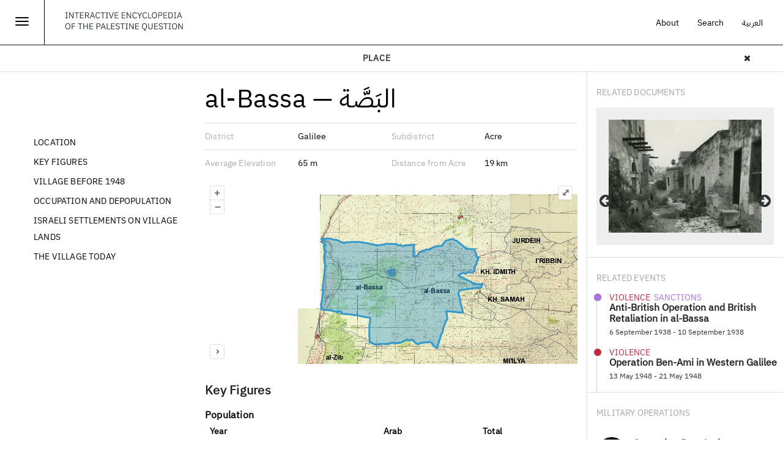

--- FILE ---
content_type: text/html; charset=utf-8
request_url: https://www.palquest.org/en/place/16794/al-bassa?Mnid=25277
body_size: 19693
content:

<!DOCTYPE html>
<html lang="en" dir="ltr">
<head>
  <link rel="profile" href="https://www.w3.org/1999/xhtml/vocab" />
  <meta charset="utf-8">
  <meta name="viewport" content="width=device-width, initial-scale=1.0, maximum-scale=1.0, user-scalable=no" >
  <meta http-equiv="Content-Type" content="text/html; charset=utf-8" />
<meta name="Generator" content="Drupal 7 (http://drupal.org)" />
<link rel="canonical" href="/en/place/16794/al-bassa" />
<link rel="shortlink" href="/en/node/16794" />
<meta property="og:title" content="al-Bassa — البَصَّة" />
<meta property="og:site_name" content="Interactive Encyclopedia of the Palestine Question – palquest" />
<meta property="og:image" content="https://www.palquest.org/sites/default/files/Shareing_images/places_page.png" />
<meta property="twitter:image" content="https://www.palquest.org/sites/default/files/Shareing_images/places_page.png" />
<meta property="og:image:url" content="https://www.palquest.org/sites/default/files/Shareing_images/places_page.png" />
<meta property="og:description" content="The village stood on the slopes of a rocky hill north of Wadi al-Bassa, and faced west toward the Mediterranean coast. A secondary road..." />
<meta property="description" content="The village stood on the slopes of a rocky hill north of Wadi al-Bassa, and faced west toward the Mediterranean coast. A secondary road..." />
<meta property="twitter:card" content="summary" />
<meta property="twitter:description" content="The village stood on the slopes of a rocky hill north of Wadi al-Bassa, and faced west toward the Mediterranean coast. A secondary road..." />
<meta property="twitter:title" content="al-Bassa — البَصَّة" />
<meta property="twitter:site" content="@palmuseum" />
<meta property="twitter:creator" content="@palmuseum" />
  <title>interactive encyclopedia of the palestine question – palquest | al-bassa</title>
  <link type="text/css" rel="stylesheet" href="https://www.palquest.org/sites/default/files/css/css_lQaZfjVpwP_oGNqdtWCSpJT1EMqXdMiU84ekLLxQnc4.css" media="all" />
<link type="text/css" rel="stylesheet" href="https://www.palquest.org/sites/default/files/css/css_LMf7pD0EkMMcn3GAMYbwP6wuVKRzm8nRQeNddrkHg0Y.css" media="all" />
<link type="text/css" rel="stylesheet" href="https://www.palquest.org/sites/default/files/css/css_NB435WK4lto63ZEFY6Ytj_15aAHL7VK3azIWPYNMB1I.css" media="all" />
<link type="text/css" rel="stylesheet" href="https://www.palquest.org/sites/default/files/css/css_PGbJgHCUCBf4dg7K9Kt8aAwsApndP4GZ9RuToPy3-Fk.css" media="all" />
<link type="text/css" rel="stylesheet" href="https://www.palquest.org/sites/all/modules/popup/popup.css?t7gi3m" media="all" />
<link type="text/css" rel="stylesheet" href="https://cdn.jsdelivr.net/npm/ol@v7.3.0/ol.css" media="all" />
<link type="text/css" rel="stylesheet" href="https://www.palquest.org/sites/default/files/css/css__T2yu26iNiuxQ-3JiFzl7ZXfp17VduwOmiDBskSoVho.css" media="all" />
<link type="text/css" rel="stylesheet" href="https://www.palquest.org/sites/default/files/css/css_FqeE-rbY_KZFYjnXmGdTOCs-WPvCYSkXIQo9r8Z2r0A.css" media="all" />
<link type="text/css" rel="stylesheet" href="https://cdn.jsdelivr.net/npm/bootstrap@3.3.5/dist/css/bootstrap.min.css" media="all" />
<link type="text/css" rel="stylesheet" href="https://cdn.jsdelivr.net/npm/@unicorn-fail/drupal-bootstrap-styles@0.0.2/dist/3.3.1/7.x-3.x/drupal-bootstrap.min.css" media="all" />
<link type="text/css" rel="stylesheet" href="https://www.palquest.org/sites/default/files/css/css__jYz04lq-F-hdnNVTxd4k7ZuArgLLTuUoduwPFSrpN8.css" media="all" />
  <!-- HTML5 element support for IE6-8 -->
  <!--[if lt IE 9]>
    <script src="//html5shiv.googlecode.com/svn/trunk/html5.js"></script>
  <![endif]-->
  <script src="https://www.palquest.org/sites/default/files/js/js_s5koNMBdK4BqfHyHNPWCXIL2zD0jFcPyejDZsryApj0.js"></script>
<script src="https://www.palquest.org/sites/default/files/js/js_rB-NH9uuT6hcREOy8kkEU-NaKkgyOLe7ECDx5Br65_M.js"></script>
<script src="https://cdn.jsdelivr.net/npm/bootstrap@3.3.5/dist/js/bootstrap.min.js"></script>
<script src="https://www.palquest.org/sites/default/files/js/js_Tik8PIaz_eQ5I4FMzmjkWoPEs9jKBgTSauo1jgsNa6g.js"></script>
<script src="https://www.palquest.org/sites/all/modules/popup/popup.js?t7gi3m"></script>
<script src="https://www.palquest.org/sites/default/files/js/js_Z2yR-oTkUEVac6z-H0Dmz2Ry_mhfUGgCBM7EksW38Bc.js"></script>
<script>(function(i,s,o,g,r,a,m){i["GoogleAnalyticsObject"]=r;i[r]=i[r]||function(){(i[r].q=i[r].q||[]).push(arguments)},i[r].l=1*new Date();a=s.createElement(o),m=s.getElementsByTagName(o)[0];a.async=1;a.src=g;m.parentNode.insertBefore(a,m)})(window,document,"script","https://www.google-analytics.com/analytics.js","ga");ga("create", "UA-225453933-1", {"cookieDomain":"auto"});ga("send", "pageview");</script>
<script src="https://www.palquest.org/sites/default/files/js/js_dvBgXIbnlraOT8y3QJPTj8iMtxb8SizXd1WrLFYL2wI.js"></script>
<script src="https://cdn.jsdelivr.net/npm/ol@v7.3.0/dist/ol.js"></script>
<script src="https://www.palquest.org/sites/default/files/js/js_uHrHqJJqQxG1vsca4zY6wjbzSInOecwrsmZ_EeneceQ.js"></script>
<script src="https://www.palquest.org/sites/default/files/js/js_F60aVlAv9X2TBAGnS694QDNfzKOQ8Y5miFElFEvy8PQ.js"></script>
<script src="https://www.palquest.org/sites/default/files/js/js_Kxh9HlZsffUcCzzZfjUsNjfTxijX7VZtQcukF2wgIhw.js"></script>
<script src="https://www.palquest.org/sites/default/files/js/js_5pJW4yfWseMttdpkEa-UN1BvAYqefcqhBP2vGBZv4Fs.js"></script>
<script>jQuery.extend(Drupal.settings, {"basePath":"\/","pathPrefix":"en\/","setHasJsCookie":0,"ajaxPageState":{"theme":"journeys","theme_token":"AnX1zy9Q-qQvd7JMzZHRqtx-A57Vq707kY0c2NGx81c","jquery_version":"1.10","js":{"sites\/all\/themes\/bootstrap.bak\/js\/bootstrap.js":1,"sites\/all\/modules\/jquery_update\/replace\/jquery\/1.10\/jquery.min.js":1,"misc\/jquery-extend-3.4.0.js":1,"misc\/jquery-html-prefilter-3.5.0-backport.js":1,"misc\/jquery.once.js":1,"misc\/drupal.js":1,"sites\/all\/modules\/jquery_update\/replace\/ui\/external\/jquery.cookie.js":1,"sites\/all\/modules\/jquery_update\/replace\/misc\/jquery.form.min.js":1,"sites\/all\/libraries\/slick\/slick\/slick.min.js":1,"sites\/all\/modules\/dialog\/misc\/ajax.js":1,"sites\/all\/modules\/jquery_update\/js\/jquery_update.js":1,"https:\/\/cdn.jsdelivr.net\/npm\/bootstrap@3.3.5\/dist\/js\/bootstrap.min.js":1,"sites\/all\/modules\/extlink\/extlink.js":1,"sites\/all\/modules\/popup\/popup.js":1,"sites\/all\/modules\/views\/js\/base.js":1,"sites\/all\/themes\/bootstrap.bak\/js\/misc\/_progress.js":1,"sites\/all\/modules\/google_analytics\/googleanalytics.js":1,"0":1,"sites\/all\/modules\/field_group\/field_group.js":1,"https:\/\/cdn.jsdelivr.net\/npm\/ol@v7.3.0\/dist\/ol.js":1,"sites\/all\/modules\/slick\/js\/slick.load.min.js":1,"sites\/all\/modules\/views_bootstrap\/js\/views-bootstrap-carousel.js":1,"sites\/all\/modules\/ctools\/js\/auto-submit.js":1,"sites\/all\/modules\/views_load_more\/views_load_more.js":1,"sites\/all\/modules\/views\/js\/ajax_view.js":1,"sites\/all\/modules\/openlayers\/js\/openlayers.js":1,"sites\/all\/modules\/openlayers\/js\/openlayers.pluginManager.js":1,"sites\/all\/modules\/openlayers\/js\/openlayers.behaviors.js":1,"sites\/all\/modules\/openlayers\/js\/openlayers.console.js":1,"sites\/all\/modules\/openlayers\/js\/openlayers.debug.js":1,"sites\/all\/modules\/openlayers\/src\/Plugin\/Layer\/Tile\/js\/tile.js":1,"sites\/all\/modules\/openlayers\/src\/Plugin\/Layer\/Vector\/js\/vector.js":1,"sites\/all\/modules\/openlayers\/src\/Plugin\/Interaction\/DragPan\/js\/dragpan.js":1,"sites\/all\/modules\/openlayers\/src\/Plugin\/Interaction\/DoubleClickZoom\/js\/doubleclickzoom.js":1,"sites\/all\/modules\/openlayers\/src\/Plugin\/Control\/Zoom\/js\/zoom.js":1,"sites\/all\/modules\/openlayers\/src\/Plugin\/Control\/FullScreen\/js\/fullscreen.js":1,"sites\/all\/modules\/openlayers\/src\/Plugin\/Control\/OverviewMap\/js\/OverviewMap.js":1,"sites\/all\/modules\/openlayers\/src\/Plugin\/Component\/InlineJS\/js\/inlineJS.js":1,"sites\/all\/modules\/openlayers\/src\/Plugin\/Map\/OLMap\/js\/olmap.js":1,"sites\/all\/modules\/openlayers\/src\/Plugin\/Source\/Vector\/js\/vector.js":1,"sites\/all\/modules\/openlayers\/src\/Plugin\/Style\/Circle\/js\/Circle.js":1,"sites\/all\/modules\/openlayers\/src\/Plugin\/Style\/InlineJS\/js\/inlineJS.js":1,"sites\/all\/modules\/openlayers\/src\/Plugin\/Source\/InlineJS\/js\/inlineJS.js":1,"sites\/all\/modules\/openlayers\/src\/Plugin\/Component\/ZoomToSource\/js\/zoomtosource.js":1,"sites\/all\/modules\/openlayers\/src\/Plugin\/Source\/XYZ\/js\/xyz.js":1,"sites\/all\/themes\/journeys\/js\/application.js":1,"sites\/all\/themes\/journeys\/js\/js.cookie.js":1,"sites\/all\/themes\/journeys\/js\/photoswipe.jquery.js":1,"sites\/all\/themes\/journeys\/js\/autocomplete.js":1,"sites\/all\/themes\/journeys\/js\/simplebar.js":1,"sites\/all\/themes\/journeys\/js\/libs\/jquery.youtubebackground.js":1,"sites\/all\/themes\/bootstrap.bak\/js\/modules\/views\/js\/ajax_view.js":1},"css":{"modules\/system\/system.base.css":1,"sites\/all\/libraries\/slick\/slick\/slick.css":1,"sites\/all\/modules\/date\/date_api\/date.css":1,"sites\/all\/modules\/date\/date_popup\/themes\/datepicker.1.7.css":1,"modules\/field\/theme\/field.css":1,"sites\/all\/modules\/footnotes\/footnotes.css":1,"modules\/node\/node.css":1,"sites\/all\/modules\/tabledragextra\/tabledragextra.css":1,"sites\/all\/modules\/workflow\/workflow_admin_ui\/workflow_admin_ui.css":1,"sites\/all\/modules\/extlink\/extlink.css":1,"sites\/all\/modules\/views\/css\/views.css":1,"sites\/all\/modules\/ckeditor\/css\/ckeditor.css":1,"sites\/all\/modules\/entity_embed\/css\/entity_embed.css":1,"sites\/all\/modules\/ctools\/css\/ctools.css":1,"sites\/all\/modules\/popup\/popup.css":1,"sites\/all\/libraries\/openlayers3\/https:\/\/cdn.jsdelivr.net\/npm\/ol@v7.3.0\/ol.css":1,"sites\/all\/libraries\/fontawesome\/css\/font-awesome.css":1,"sites\/all\/modules\/openlayers\/css\/openlayers.css":1,"https:\/\/cdn.jsdelivr.net\/npm\/bootstrap@3.3.5\/dist\/css\/bootstrap.min.css":1,"https:\/\/cdn.jsdelivr.net\/npm\/@unicorn-fail\/drupal-bootstrap-styles@0.0.2\/dist\/3.3.1\/7.x-3.x\/drupal-bootstrap.min.css":1,"sites\/all\/themes\/journeys\/css\/style.css":1,"sites\/all\/themes\/journeys\/fonts\/fonts.css":1,"sites\/all\/themes\/journeys\/css\/libs\/jquery.mCustomScrollbar.min.css":1,"sites\/all\/themes\/journeys\/css\/ol3-layerswitcher.css":1,"sites\/all\/themes\/journeys\/css\/bootstrap-override.css":1,"sites\/all\/themes\/journeys\/css\/libs\/photoswipe.css":1}},"language":"en","popup":{"effects":{"show":{"default":"this.body.show();","fade":"\n        if (this.opacity){\n          this.body.fadeTo(\u0027medium\u0027,this.opacity);\n        }else{\n          this.body.fadeIn(\u0027medium\u0027);\n        }","slide-down":"this.body.slideDown(\u0027medium\u0027)","slide-down-fade":"\n        this.body.animate(\n          {\n            height:\u0027show\u0027,\n            opacity:(this.opacity ? this.opacity : \u0027show\u0027)\n          }, \u0027medium\u0027\n        );"},"hide":{"default":"this.body.hide();","fade":"this.body.fadeOut(\u0027medium\u0027);","slide-down":"this.body.slideUp(\u0027medium\u0027);","slide-down-fade":"\n        this.body.animate(\n          {\n            height:\u0027hide\u0027,\n            opacity:\u0027hide\u0027\n          }, \u0027medium\u0027\n        );"}},"linger":250,"delay":0},"better_exposed_filters":{"views":{"land_ownership":{"displays":{"default":{"filters":[]}}},"land_use":{"displays":{"default":{"filters":[]}}},"population_view":{"displays":{"default":{"filters":[]}}},"military_operations_view":{"displays":{"block_1":{"filters":{"military_operations_view_nid":{"required":true}}}}},"location_details_view":{"displays":{"page":{"filters":[]}}},"population_view_footer":{"displays":{"page":{"filters":[]}}},"population_view1":{"displays":{"page":{"filters":[]}}},"ownership_view":{"displays":{"page":{"filters":[]}}},"land_use_details_footer_view":{"displays":{"page":{"filters":[]}}},"land_use_details_view":{"displays":{"page":{"filters":[]}}},"land_use_footer_view":{"displays":{"default":{"filters":[]}}},"land_use_view":{"displays":{"page":{"filters":[]}}},"destroyed_village_photos_view":{"displays":{"page":{"filters":[]}}},"new_sideview_related_content":{"displays":{"related_photos":{"filters":[]},"related_events":{"filters":[]},"related_military_operation":{"filters":[]}}},"destroyedvillage_historicalmedia":{"displays":{"block_1":{"filters":[]}}},"eventdetailspopup":{"displays":{"block":{"filters":{"nid":{"required":true}}}}}}},"urlIsAjaxTrusted":{"\/en\/military-operations-view":true,"\/en\/views\/ajax":true,"\/en":true},"views":{"ajax_path":"\/en\/views\/ajax","ajaxViews":{"views_dom_id:23d23d0338518aee7187986d15344f4f":{"view_name":"military_operations_view","view_display_id":"block_1","view_args":"","view_path":"node\/16794","view_base_path":"military-operations-view","view_dom_id":"23d23d0338518aee7187986d15344f4f","pager_element":0},"views_dom_id:ea0e3800710f28ec38adf830a33146be":{"view_name":"military_operations_view","view_display_id":"block_1","view_args":"","view_path":"node\/16794","view_base_path":"military-operations-view","view_dom_id":"ea0e3800710f28ec38adf830a33146be","pager_element":0},"views_dom_id:cfc12f91e4d4f868e5546652fd84a134":{"view_name":"eventdetailspopup","view_display_id":"block","view_args":"","view_path":"node\/16794","view_base_path":null,"view_dom_id":"cfc12f91e4d4f868e5546652fd84a134","pager_element":0}}},"extlink":{"extTarget":"_blank","extClass":"ext","extLabel":"(link is external)","extImgClass":0,"extIconPlacement":0,"extSubdomains":1,"extExclude":"","extInclude":"","extCssExclude":"","extCssExplicit":"","extAlert":0,"extAlertText":"This link will take you to an external web site.","mailtoClass":"mailto","mailtoLabel":"(link sends e-mail)"},"googleanalytics":{"trackOutbound":1,"trackMailto":1,"trackDownload":1,"trackDownloadExtensions":"7z|aac|arc|arj|asf|asx|avi|bin|csv|doc(x|m)?|dot(x|m)?|exe|flv|gif|gz|gzip|hqx|jar|jpe?g|js|mp(2|3|4|e?g)|mov(ie)?|msi|msp|pdf|phps|png|ppt(x|m)?|pot(x|m)?|pps(x|m)?|ppam|sld(x|m)?|thmx|qtm?|ra(m|r)?|sea|sit|tar|tgz|torrent|txt|wav|wma|wmv|wpd|xls(x|m|b)?|xlt(x|m)|xlam|xml|z|zip"},"field_group":{"fieldset":"full","html-element":"full"},"openlayers":{"maps":{"openlayers-map-openlayers-geofield-map-geofield-formatter-696e7e5333bbc107284465":{"component":[{"mn":"openlayers_geofield_component_zoom_to_source","fs":"openlayers.Component:ZoomToSource","opt":{"source":{"openlayers_geofield_source_vector":"openlayers_geofield_source_vector"},"animations":{"pan":500,"zoom":500},"zoom":6,"enableAnimations":1,"process_once":1,"max_zoom":8}},{"mn":"showvillagelabel_nodepage","fs":"openlayers.Component:InlineJS","opt":{"javascript":"var map = data.map;\r\n     \r\nmap.getLayers().forEach(function(layer){\r\n\r\n\r\n          if (layer.mn ==  \u0027villagelabels_ar\u0027){\r\nISarabiclang=jQuery(\u0022.i18n-ar\u0022);\r\nif(ISarabiclang.length\u003E0){\r\n\r\nlayer.setVisible(true);\r\n}\r\nelse {\r\nlayer.setVisible(false);\r\n}\r\n\r\n}\r\n  if (layer.mn ==  \u0027tess\u0027){\r\nISarabiclang=jQuery(\u0022.i18n-ar\u0022);\r\nif(ISarabiclang.length\u003E0){\r\n\r\nlayer.setVisible(false);\r\n}\r\nelse {\r\nlayer.setVisible(true);\r\n}\r\n\r\n}\r\n\r\n\t\t\r\n\r\n\r\n\r\n\r\n\r\n});"}}],"source":[{"mn":"ipstilesource","fs":"openlayers.Source:XYZ","opt":{"url":"https:\/\/tiles.arcgis.com\/tiles\/jMnXlmCSqcY4Li2J\/arcgis\/rest\/services\/IPS_basemap\/MapServer\/tile\/{z}\/{y}\/{x}"}},{"mn":"IPS_selectedvillageBynodeId","fs":"openlayers.Source:InlineJS","opt":{"javascript":"var serviceUrl =\u0027https:\/\/services8.arcgis.com\/jMnXlmCSqcY4Li2J\/arcgis\/rest\/services\/palQuest_geoservice\/FeatureServer\/\u0027;\r\n    var esrijsonFormat = new ol.format.EsriJSON();\r\n    var layer = \u00272\u0027;\r\n    var village=\u0027\u0027;\r\n      fullnodeurl=window.location.href;\r\n   var nid=fullnodeurl.split(\u0022node\/\u0022)[1];\r\n   if (fullnodeurl.includes(\u0022node\u0022)){\r\n   nid=fullnodeurl.split(\u0022node\/\u0022)[1];\r\n   }\r\n   else if (fullnodeurl.includes(\u0022place\u0022)) {\r\n\t  var strinhhavingnid=fullnodeurl.split(\u0022place\/\u0022)[1];\r\n    nid=strinhhavingnid.split(\u0022\/\u0022)[0];\r\n}\r\n\r\n\r\n    var whereclause = \u0027where=Atr_NodeID_en %3D%27\u0027+ nid +\u0027%27 or Atr_NodeID_ar %3D%27\u0027+ nid +\u0027%27\u0027;\r\n    var source = new ol.source.Vector({\r\n  loader: function (extent, resolution, projection) {\r\n    var url =\r\n      serviceUrl +\r\n      layer +\r\n      \u0027\/query\/?\u0027+ whereclause+\u0027\u0026f=json\u0026\u0027 +\r\n      \u0027returnGeometry=true\u0026spatialRel=esriSpatialRelIntersects\u0026geometry=\u0027 +\r\n      encodeURIComponent(\r\n        \u0027{\u0022xmin\u0022:\u0027 +\r\n          extent[0] +\r\n          \u0027,\u0022ymin\u0022:\u0027 +\r\n          extent[1] +\r\n          \u0027,\u0022xmax\u0022:\u0027 +\r\n          extent[2] +\r\n          \u0027,\u0022ymax\u0022:\u0027 +\r\n          extent[3] +\r\n          \u0027,\u0022spatialReference\u0022:{\u0022wkid\u0022:102100}}\u0027\r\n      ) +\r\n      \u0027\u0026geometryType=esriGeometryEnvelope\u0026inSR=102100\u0026outFields=*\u0027 +\r\n      \u0027\u0026outSR=102100\u0027;\r\n    jQuery.ajax({\r\n      url: url,\r\n      dataType: \u0027jsonp\u0027,\r\n      success: function (response) {\r\n        if (response.error) {\r\n          alert(\r\n            response.error.message + \u0027\\n\u0027 + response.error.details.join(\u0027\\n\u0027)\r\n          );\r\n        } else {\r\n          \/\/ dataProjection will be read from document\r\n          var features = esrijsonFormat.readFeatures(response, {\r\n            featureProjection: projection,\r\n          });\r\n          if (features.length \u003E 0) {\r\n            source.addFeatures(features);\r\n          }\r\n        }\r\n      },\r\n    });\r\n  },\r\n  strategy: ol.loadingstrategy.bbox\r\n});"}},{"mn":"ipsvillagelabelsar","fs":"openlayers.Source:XYZ","opt":{"url":"https:\/\/tiles.arcgis.com\/tiles\/jMnXlmCSqcY4Li2J\/arcgis\/rest\/services\/ipsvillagelabelsar\/MapServer\/tile\/{z}\/{y}\/{x}"}},{"mn":"testd","fs":"openlayers.Source:XYZ","opt":{"url":"https:\/\/tiles.arcgis.com\/tiles\/jMnXlmCSqcY4Li2J\/arcgis\/rest\/services\/IpsVillagelabelsen\/MapServer\/tile\/{z}\/{y}\/{x}","wms_layers":"0,1,2","params":{"LAYERS":"0,1,2"}}},{"mn":"IPS_feature_selectedvillage","fs":"openlayers.Source:InlineJS","opt":{"javascript":"var serviceUrl =\u0027https:\/\/services8.arcgis.com\/jMnXlmCSqcY4Li2J\/arcgis\/rest\/services\/palQuest_geoservice\/FeatureServer\/\u0027;\r\n    var esrijsonFormat = new ol.format.EsriJSON();\r\n    var layer = \u00272\u0027;\r\n    var village=\u0027\u0027;\r\nvar whereclause =\u0022\u0022;\r\nvar nid=0;\r\n    var windowurl=window.location.href;\r\n if (windowurl.includes(\u0022?\u0022)){\r\n   var urlParm=window.location.href.split(\u0022?\u0022)[1];\r\nif (urlParm.includes(\u0022=\u0022)){\r\n    var parm=urlParm.split(\u0022=\u0022);\r\n    if (parm[0]==\u0022village\u0022 ||  parm[0]==\u0022selectvillage\u0022){\r\n   village=parm[1].split(\u0022\u0026\u0022)[0];\r\n    }\r\nelse  if (parm[0]==\u0022placeid\u0022){\r\n nid=parm[1].split(\u0022\u0026\u0022)[0];\r\n}\r\n  }\r\n }\r\nif (nid==0){\r\nif (village== \u0027\u0027)\r\n{\r\nvillage=\u0022empty99\u0022;\r\n\r\n}\r\nvillage=village.replace(\u0022%27\u0022, \u0022%27%27\u0022);\r\n whereclause = \u0027where=Village_atr_en like %27%25\u0027+ village +\u0027%25%27 or IPS_Village_Na like %27%25\u0027+ village +\u0027%25%27  or village_en_Alaawork like %27%25\u0027+ village +\u0027%25%27  or village_atr_ar like %27%25\u0027+ village +\u0027%25%27 or village_ar_with_marks like %27%25\u0027+ village +\u0027%25%27 or village_ar like %27%25\u0027+ village +\u0027%25%27\u0027 ;\r\n }\r\nelse {\r\n    whereclause = \u0027where=Atr_NodeID_en %3D%27\u0027+ nid +\u0027%27 or Atr_NodeID_ar %3D%27\u0027+ nid +\u0027%27\u0027;\r\n}\r\n\r\n   var source = new ol.source.Vector({\r\n  loader: function (extent, resolution, projection) {\r\n    var url =\r\n      serviceUrl +\r\n      layer +\r\n      \u0027\/query\/?\u0027+ whereclause+\u0027\u0026f=json\u0026\u0027 +\r\n      \u0027returnGeometry=true\u0026spatialRel=esriSpatialRelIntersects\u0026geometry=\u0027 +\r\n      encodeURIComponent(\r\n        \u0027{\u0022xmin\u0022:\u0027 +\r\n          extent[0] +\r\n          \u0027,\u0022ymin\u0022:\u0027 +\r\n          extent[1] +\r\n          \u0027,\u0022xmax\u0022:\u0027 +\r\n          extent[2] +\r\n          \u0027,\u0022ymax\u0022:\u0027 +\r\n          extent[3] +\r\n          \u0027,\u0022spatialReference\u0022:{\u0022wkid\u0022:102100}}\u0027\r\n      ) +\r\n      \u0027\u0026geometryType=esriGeometryEnvelope\u0026inSR=102100\u0026outFields=*\u0027 +\r\n      \u0027\u0026outSR=102100\u0027;\r\n    jQuery.ajax({\r\n      url: url,\r\n      dataType: \u0027jsonp\u0027,\r\n      success: function (response) {\r\n        if (response.error) {\r\n          alert(\r\n            response.error.message + \u0027\\n\u0027 + response.error.details.join(\u0027\\n\u0027)\r\n          );\r\n        } else {\r\n          \/\/ dataProjection will be read from document\r\n          var features = esrijsonFormat.readFeatures(response, {\r\n            featureProjection: projection,\r\n          });\r\n          if (features.length \u003E 0) {\r\n            source.addFeatures(features);\r\n          }\r\n        }\r\n      },\r\n    });\r\n  },\r\n  strategy: ol.loadingstrategy.bbox\r\n  \r\n});"}},{"mn":"openlayers_geofield_source_vector","fs":"openlayers.Source:Vector","opt":{"features":[{"wkt":"POINT (35.14296161 33.07807942)","projection":"EPSG:4326"}]}},{"mn":"mapbox_test","fs":"openlayers.Source:XYZ","opt":{"url":"https:\/\/api.mapbox.com\/v4\/mapbox.satellite\/{z}\/{x}\/{y}@2x.jpg90?access_token=pk.eyJ1IjoibXRiYWlsZWgiLCJhIjoiY2t5dmQyZGY2MXZ6czJvbzd0ejBqM2YxZSJ9.q6Zz2kO_enTRScAvlhrXuA"}}],"style":[{"mn":"ipsvillagestyle","fs":"openlayers.Style:InlineJS","opt":{"javascript":"var map = data.map;\r\n\r\nvar styleCache = {};\r\nvar styleFunction = function(feature, resolution) {\r\n\r\n     var isatrVillage feature.get(\u0027Is_atr_village\u0027);\r\n\t var colour=\u0022\u0022;\r\n\r\n\t if(isatrVillage==0){\r\n\tcolour=\u0022rgba(102, 255, 102,0.5)\u0022;\r\n\t \r\n\t }else {\r\n\t colour=\u0022rgba(153, 255, 51,0.5)\u0022;\r\n\r\n\t }\r\n\t \r\n\t \r\n  \/\/var magnitude = parseFloat(name.substr(2));\r\n  var radius = 5;\r\n  var style = styleCache[radius];\r\n  if (!style) {\r\n    style = [new ol.style.Style({\r\n      image: new ol.style.Circle({\r\n        radius: radius,\r\n        fill: new ol.style.Fill({\r\n          color: colour,\r\n        }),\r\n        stroke: new ol.style.Stroke({\r\n          color: colour,\r\n          width: 1\r\n        })\r\n      })\r\n    })];\r\n    styleCache[radius] = style;\r\n  }\r\n  return style;\r\n  \r\n};\r\n\r\nmap.getLayers().forEach(function(layer){\r\n   var source = layer.getSource();\r\n   if (source.mn == \u0027IPS_feature_village_source\u0027) {\r\n       layer.setStyle(styleFunction);\r\n   }\r\n});"}},{"mn":"openlayers_style_select","fs":"openlayers.Style:Circle","opt":{"default":{"image":{"radius":5,"fill":{"color":"51,153,204,0.4"},"stroke":{"color":"51,153,204,1","width":3,"lineDash":"0,0"}},"stroke":{"color":"51,153,204,1","width":3,"lineDash":"0,0"},"fill":{"color":"51,153,204,0.4"}}}},{"mn":"openlayers_style_default","fs":"openlayers.Style:Circle","opt":{"default":{"image":{"radius":5,"fill":{"color":"255,255,255,0.4"},"stroke":{"color":"51,153,204,1","width":1.25,"lineDash":"0,0"}},"stroke":{"color":"51,153,204,1","width":1.25,"lineDash":"0,0"},"fill":{"color":"51,153,204,1"}}}}],"map":{"mn":"openlayers_geofield_map_geofield_formatter","fs":"openlayers.Map:OLMap","opt":{"width":"auto","height":"300px","contextualLinks":1,"provideBlock":1,"provideIframe":1,"view":{"center":{"lon":36.1557479994449977311887778341770172119140625,"lat":95.407859609897997188454610295593738555908203125},"rotation":0,"zoom":4,"minZoom":8,"maxZoom":12},"provideBlockLayerSwitcher":0,"renderer":"canvas","target":"openlayers-map-openlayers-geofield-map-geofield-formatter-696e7e5333bbc107284465"}},"control":[{"mn":"openlayers_control_overviewmap","fs":"openlayers.Control:OverviewMap"},{"mn":"openlayers_control_fullscreen","fs":"openlayers.Control:FullScreen"},{"mn":"openlayers_control_zoom","fs":"openlayers.Control:Zoom"}],"interaction":[{"mn":"openlayers_interaction_doubleclickzoom","fs":"openlayers.Interaction:DoubleClickZoom"},{"mn":"openlayers_interaction_dragpan","fs":"openlayers.Interaction:DragPan","opt":{"decay":-0.005000000000000000104083408558608425664715468883514404296875,"minVelocity":0.05000000000000000277555756156289135105907917022705078125,"delay":100}}],"layer":[{"mn":"mapbox_layer","fs":"openlayers.Layer:Tile","opt":{"source":"mapbox_test","visible":1,"opacity":1}},{"mn":"ipsbasemap","fs":"openlayers.Layer:Tile","opt":{"source":"ipstilesource","visible":1,"opacity":1,"style":"openlayers_style_default"}},{"mn":"openlayers_geofield_layer_formatter","fs":"openlayers.Layer:Vector","opt":{"source":"openlayers_geofield_source_vector","style":"openlayers_style_select"}},{"mn":"IPS_selectedvillageLayer","fs":"openlayers.Layer:Vector","opt":{"source":"IPS_feature_selectedvillage","style":"openlayers_style_select","visible":1}},{"mn":"tess","fs":"openlayers.Layer:Tile","opt":{"source":"testd","visible":1,"style":"ipsvillagestyle","opacity":1}},{"mn":"villagelabels_ar","fs":"openlayers.Layer:Tile","opt":{"source":"ipsvillagelabelsar","visible":0,"opacity":1,"style":"openlayers_style_default"}},{"mn":"IPS_villageBynodeIdLayer","fs":"openlayers.Layer:Vector","opt":{"source":"IPS_selectedvillageBynodeId","style":"openlayers_style_select"}}]}}},"slick":{"accessibility":true,"adaptiveHeight":false,"autoplay":false,"autoplaySpeed":3000,"pauseOnHover":true,"pauseOnDotsHover":false,"arrows":true,"centerMode":false,"centerPadding":"50px","dots":false,"dotsClass":"slick-dots","draggable":true,"fade":false,"focusOnSelect":false,"infinite":true,"initialSlide":0,"lazyLoad":"ondemand","mousewheel":false,"randomize":false,"rtl":false,"rows":1,"slidesPerRow":1,"slide":"","slidesToShow":1,"slidesToScroll":1,"speed":500,"swipe":true,"swipeToSlide":false,"edgeFriction":0.34999999999999997779553950749686919152736663818359375,"touchMove":true,"touchThreshold":5,"useCSS":true,"cssEase":"ease","useTransform":true,"easing":"linear","variableWidth":false,"vertical":false,"verticalSwiping":false,"waitForAnimate":true},"viewsBootstrap":{"carousel":{"1":{"id":1,"name":"destroyedvillage_historicalmedia","attributes":{"interval":false,"pause":false}}}},"bootstrap":{"anchorsFix":"0","anchorsSmoothScrolling":"0","formHasError":1,"popoverEnabled":1,"popoverOptions":{"animation":1,"html":0,"placement":"right","selector":"","trigger":"click","triggerAutoclose":1,"title":"","content":"","delay":0,"container":"body"},"tooltipEnabled":0,"tooltipOptions":{"animation":1,"html":0,"placement":"top","selector":".pj-tooltip","trigger":"hover focus","delay":0,"container":"body"}}});</script>
    <!-- Google tag (gtag.js) -->
<!-- Google tag (gtag.js) -->
<script async src="https://www.googletagmanager.com/gtag/js?id=G-SM07QBE20W"></script>
<script>
  window.dataLayer = window.dataLayer || [];
  function gtag(){dataLayer.push(arguments);}
  gtag('js', new Date());

  gtag('config', 'G-SM07QBE20W');
</script>
  <link href='https://fonts.googleapis.com/css?family=Karla:400,400italic,700,700italic' rel='stylesheet' type='text/css'>
  <link href='https://fonts.googleapis.com/css?family=Roboto+Slab:400,300,100,700' rel='stylesheet' type='text/css'>
  <script src='https://cdnjs.cloudflare.com/ajax/libs/randomcolor/0.6.1/randomColor.min.js'></script>
</head>
<body role="document" class="html not-front not-logged-in no-sidebars page-node page-node- page-node-16794 node-type-destroyed-village i18n-en">
  <div id="skip-link">
    <a href="#main-content" class="element-invisible element-focusable">Skip to main content</a>
  </div>
    
<section id="section-id" class="journeys-timeline">
  <div id="sidemenu">
  <div class="row">
             <div class="mobile mobile-journey-support ">
      <ul class="menu">
        <li class="leaf">
          <a class="black" href="/en/about">About</a>
        </li>
        <li class="leaf">
           <a class="black" href="/en/search-page">Search</a>
        </li>
        <li class="leaf">
      <a id="language-switcher" class="language-switcher white-text" href="/switch.php?Mnid=25277&q=node/16794&language=ar">العربية</a>
        </li>
      </ul> 
    </div>
    <div class="menutitle">
    Sections 
</div>
    <div class="main-menu">  
                          <ul class="menu nav"><li class="first leaf"><a href="/en/overallchronology" title="Delve into the main events that shaped Palestinian modern history">Overall Chronology</a></li>
<li class="leaf"><a href="/en/thematic-chronologies" title="Browse through dozens of selected topics">Thematic Chronologies</a></li>
<li class="leaf"><a href="/en/highlights" title="Deepen your understanding of the different dimensions of the Palestine Question">Highlights</a></li>
<li class="leaf"><a href="/en/biographies" title="Learn about the people who influenced the history of modern Palestine">Biographies</a></li>
<li class="leaf"><a href="/en/places" title="Discover the hundreds of villages destroyed during the Nakba">Places</a></li>
<li class="last leaf"><a href="/en/documents" title="Explore hundreds of historical texts, photographs, maps and charts">Documents</a></li>
</ul>                      </div>
          <div class="desktop aboutmenuitem">          
          <a class="black" href="/en/about">About</a>
          </div>
  </div>

</div>
<header id="navbar" role="banner" class="navbar container-fluid navbar-default">
  <div class="container-fluid Palquestheader">

    <div class="menuicon">
      <button id="jmenu-toggle-btn" onClick="toggleMainMenu(); return false;"  type="button" class="navbar-toggle">
        <span class="sr-only">Toggle navigation</span>
        <span class="icon-bar"></span>
        <span class="icon-bar"></span>
        <span class="icon-bar"></span>
      </button>
<!--<a onClick="toggleMainMenu(); return false;"  href="" > <i class="fa fas fa-list"></i>    </a>-->
   <script type="text/javascript">
        function toggleMainMenu() {
         
          document.getElementById("sidemenu").classList.toggle("open");
        }
      </script>
</div>

<div class="sitename">
<a href="/">   <img src="/sites/default/files/logo-interactive.svg" />
  </a>
</div>
    <div class="journey-support ">
      <ul class="menu nav navbar-nav">
        <li class="leaf">
          <a class="black" href="/en/about">About</a>
        </li>
        <li class="leaf">
           <a class="black" href="/en/search-page">Search</a>
        </li>
        <li class="leaf">
      <a id="language-switcher" class="language-switcher white-text" href="/switch.php?Mnid=25277&q=node/16794&language=ar">العربية</a>
        </li>
      </ul> 
    </div>
    
 
  </div><!-- container-fluid Palquestheader-->

       
</header>

<div class="main-container container-fluid">

  <header role="banner" class="hide" id="page-header">
    
      </header> <!-- /#page-header -->





  <div class="mobile mobile-nav-menu  row">
    <div class="col-xs-2 text-left  ">
              <a href="javascript:history.back(1)" class=" back-btn text-left karla text-14 ">
          <i class="item-en fa fa-caret-left"></i> <i class="item-ar fa fa-caret-right"></i> Back        </a>
          </div>

    <div class="col-xs-8 text-center">
            <div class="karla text-14 bold upper">PLace</div>
    </div>

    <div class="col-xs-2  text-right ">
      <a href="#" class="icon-block filter-icon" data-toggle="collapse" data-target=".view-filters" >
        <i class="fa fa-filter"></i>
      </a>
    </div>
  </div>

  <div class="page-header-section row">
    <div class="col-xs-12">
                    <h1 class="page-header text-36 karla">al-Bassa</h1>
                </div>
  </div>
  <div class="row">
    <div class="loading-page"><div class="cssload-container"><div class="cssload-whirlpool"></div></div></div>


  </div>
    
    <section class="col-sm-12 holding-area">
            <a id="main-content"></a>
                                              <div class="region region-content full-height">
    <section id="block-system-main" class="block block-system full-height clearfix">

      
  


<article id="node-16794" class="node node-destroyed-village clearfix">
 <div class="nodetypeHeader full-width desktop lh-32 text-center upper bold">Place <a class="nodeclosebtn"><i class="fa fas fa-times"></i></a>
 </div>
  <div class="destroyedvillagenode">
    <div class="col-xs-12 col-md-3 LeftTableofcontent">
    <div class="placesmainsectioncs">
<ul>
	<li><a id="ref-top" href="#placestopdiv"> Location </a></li>
 	<li><a href="#p1" id="ref-p1"> Key Figures </a></li>
  

   	<li ><a href="#p2" id="ref-p2">Village Before 1948</a></li>
  
    	<li><a href="#p3" id="ref-p3">Occupation and depopulation</a></li>
    
               
	<li><a href="#p4" id="ref-p4">Israeli Settlements on Village Lands</a></li>
  
                
	<li><a href="#p5" id="ref-p5">The Village Today</a></li>
  

</ul>

    </div>
     </div>
  <div id="placestopdiv" class="col-xs-12 col-md-6 maincontent hasrelatedcontent merriweather text-188 lh-24 text-16">
  
     <div class="titlediv">
      al-Bassa — البَصَّة     </div>
        
   <div class="row  locationdetails">
   <div class="locationdetailsgrid">

<div class="col-xs-12 locationrow">
<div class="col-sm-6 col-xs-12 locationfield">
<div class="col-sm-6 col-xs-6 location-label">
District</div>
<div class="col-sm-6 col-xs-6 location-value">
Galilee</div>

</div>
<div class="col-sm-6 col-xs-12 locationfield">
<div class="col-sm-6 col-xs-6 location-label">

Subdistrict</div>
<div class="col-sm-6 col-xs-6  location-value">
	Acre</div>

</div>

</div> 
<div class="col-xs-12 locationrow">
<div class="col-sm-6 col-xs-12 locationfield">
<div class="col-sm-6 col-xs-6 location-label">

Average Elevation</div>
<div class="col-sm-6 col-xs-6 location-value">
65 m</div>

</div>
<div class="col-sm-6 col-xs-12 locationfield">
<div class="col-sm-6 col-xs-6 location-label">
 Distance from Acre 
</div>
<div class="col-sm-6 col-xs-6 location-value">
	19 km</div>


</div>
</div>

</div>
</div>
     <div class="row geofieldmap">     
<div class="view view-location-details-view view-id-location_details_view view-display-id-page view-dom-id-c4074a80be518f1f86ba30bb7f13b722">
        
  
  
      <div class="view-content">
        <div class="views-row views-row-1 views-row-odd views-row-first views-row-last">
      
  <div class="views-field views-field-field-geolocation">        <div class="field-content"><div class="form-item form-type-openlayers form-group">
<div  id="openlayers-container-openlayers-map-openlayers-geofield-map-geofield-formatter-696e7e5333bbc107284465" class="openlayers-container">
  <div  id="openlayers-map-container-openlayers-map-openlayers-geofield-map-geofield-formatter-696e7e5333bbc107284465" class="openlayers-map-container" style="width:auto;height:300px;">
        <div  id="openlayers-map-openlayers-geofield-map-geofield-formatter-696e7e5333bbc107284465" class="openlayers-map openlayers_geofield_map_geofield_formatter" tabindex="0"></div>
      </div>
</div>


  </div></div>  </div>  </div>
    </div>
  
  
  
  
  
  
</div></div>
 <div class="row statisticsarea">
     <div class="field-label">
             <a id="p1" href="#ref-p1">
             Key Figures             </a>
             </div>
      
   <div class="view view-population-view1 view-id-population_view1 view-display-id-page view-dom-id-fa71fbcd26b6fda8b0ea5c1802fb7ede">
            <div class="view-header">
      Population

    </div>
  
  
  
      <div class="view-content">
      <div class="table-responsive">
<table class="views-table cols-3 table table-hover table-striped table table-hover table-striped" >
         <thead>
      <tr>
                  <th class="views-field views-field-delta" >
            Year          </th>
                  <th class="views-field views-field-field-arabs-population" >
            Arab          </th>
                  <th class="views-field views-field-field-total-population" >
            Total          </th>
              </tr>
    </thead>
    <tbody>
          <tr class="odd views-row-first">
                  <td class="views-field views-field-delta" >
            1931 *          </td>
                  <td class="views-field views-field-field-arabs-population" >
                      </td>
                  <td class="views-field views-field-field-total-population" >
            1948          </td>
              </tr>
          <tr class="even views-row-last">
                  <td class="views-field views-field-delta" >
            1944/45 **          </td>
                  <td class="views-field views-field-field-arabs-population" >
            2950          </td>
                  <td class="views-field views-field-field-total-population" >
            2950          </td>
              </tr>
      </tbody>
</table>
  </div>
    </div>
  
  
  
  
      <div class="view-footer">
      <div class="view view-population-view-footer view-id-population_view_footer view-display-id-page view-dom-id-c316222e317eaa28a6243787108c2ba3">
        
  
  
      <div class="view-content">
        <div class="views-row views-row-1 views-row-odd views-row-first">
      
  <div class="views-field views-field-delta">        <span class="field-content"> *includes Ra&#039;s al-Naqura</span>  </div>  </div>
  <div class="views-row views-row-2 views-row-even views-row-last">
      
  <div class="views-field views-field-delta">        <span class="field-content"> **includes Khirbat Ma&#039;sub</span>  </div>  </div>
    </div>
  
  
  
  
  
  
</div>    </div>
  
  
</div><div class="view view-ownership-view view-id-ownership_view view-display-id-page view-dom-id-8733e35537cf7b5437e476b34cb251af">
            <div class="view-header">
      Land Ownership (1944/45) in dunums

    </div>
  
  
  
      <div class="view-content">
      <div class="table-responsive">
<table class="views-table cols-5 table table-hover table-striped table table-hover table-striped" >
         <thead>
      <tr>
                  <th class="views-field views-field-field-ownership-year" >
            Year          </th>
                  <th class="views-field views-field-field-arabs" >
            Arab          </th>
                  <th class="views-field views-field-field-jews" >
            Jewish          </th>
                  <th class="views-field views-field-field-public" >
            Public          </th>
                  <th class="views-field views-field-field-total" >
            Total          </th>
              </tr>
    </thead>
    <tbody>
          <tr class="odd views-row-first views-row-last">
                  <td class="views-field views-field-field-ownership-year" >
            1944/45 *          </td>
                  <td class="views-field views-field-field-arabs" >
            25258          </td>
                  <td class="views-field views-field-field-jews" >
            4178          </td>
                  <td class="views-field views-field-field-public" >
            99          </td>
                  <td class="views-field views-field-field-total" >
            29535          </td>
              </tr>
      </tbody>
</table>
  </div>
    </div>
  
  
  
  
  
  
</div><div class="view-footer" >* includes Khirbat Ma'sub</div><div class="view view-land-use-view view-id-land_use_view view-display-id-page view-dom-id-d59a5b3bdc2b807e5b6318412fd37d75">
            <div class="view-header">
      <b>Land Use (1944/45) in dunums</b>

    </div>
  
  
  
      <div class="view-content">
      <div class="table-responsive">
<table class="views-table cols-5 table table-hover table-striped table table-hover table-striped" >
         <thead>
      <tr>
                  <th class="views-field views-field-delta" >
            Use          </th>
                  <th class="views-field views-field-field-arabs-area" >
            Arab          </th>
                  <th class="views-field views-field-field-jews-area" >
            Jewish          </th>
                  <th class="views-field views-field-field-public-area" >
            Public          </th>
                  <th class="views-field views-field-field-area" >
            Total          </th>
              </tr>
    </thead>
    <tbody>
          <tr class="odd views-row-first">
                  <td class="views-field views-field-delta" >
            <div class="relativecs">

<a class="Landuselabelcs" href='#demo0' data-toggle="collapse" data-parent="#myTable">
 <div class="icon">
 <i class="fa fa-plus"></i>
 </div>
Non-Cultivable &amp; Built-up (Total) *
 </a>
 <div id='demo0' class="collapse" >
 <div class="view view-land-use-details-view view-id-land_use_details_view view-display-id-page view-dom-id-77f9f124491afd5fe95a05fe95f50a1f">
        
  
  
      <div class="view-content">
      <div class="table-responsive">
<table class="views-table cols-5 table table-hover table-striped table table-hover table-striped" >
         <thead>
      <tr>
                  <th class="views-field views-field-delta" >
            Use          </th>
                  <th class="views-field views-field-field-arabs-area" >
            Arab          </th>
                  <th class="views-field views-field-field-jews-area" >
            Jewish          </th>
                  <th class="views-field views-field-field-public-area" >
            Public          </th>
                  <th class="views-field views-field-field-area" >
            Total          </th>
              </tr>
    </thead>
    <tbody>
          <tr class="odd views-row-first">
                  <td class="views-field views-field-delta" >
            Non-Cultivable *          </td>
                  <td class="views-field views-field-field-arabs-area" >
            9376          </td>
                  <td class="views-field views-field-field-jews-area" >
            2905          </td>
                  <td class="views-field views-field-field-public-area" >
            99          </td>
                  <td class="views-field views-field-field-area" >
            12380          </td>
              </tr>
          <tr class="even views-row-last">
                  <td class="views-field views-field-delta" >
            Built-up **          </td>
                  <td class="views-field views-field-field-arabs-area" >
                      </td>
                  <td class="views-field views-field-field-jews-area" >
                      </td>
                  <td class="views-field views-field-field-public-area" >
                      </td>
                  <td class="views-field views-field-field-area" >
            132          </td>
              </tr>
      </tbody>
</table>
  </div>
    </div>
  
  
  
  
      <div class="view-footer">
      <div class="view view-land-use-details-footer-view view-id-land_use_details_footer_view view-display-id-page view-dom-id-2a553b0aef1ebc54cbf2862bb56171ea">
        
  
  
      <div class="view-content">
        <div class="views-row views-row-1 views-row-odd views-row-first">
      
  <div class="views-field views-field-delta">        <span class="field-content"> *includes Khirbat Ma&#039;sub</span>  </div>  </div>
  <div class="views-row views-row-2 views-row-even views-row-last">
      
  <div class="views-field views-field-delta">        <span class="field-content"> **includes Khirbat Ma&#039;sub</span>  </div>  </div>
    </div>
  
  
  
  
  
  
</div>    </div>
  
  
</div> </div>

 </div>
          </td>
                  <td class="views-field views-field-field-arabs-area" >
            9508          </td>
                  <td class="views-field views-field-field-jews-area" >
            2905          </td>
                  <td class="views-field views-field-field-public-area" >
            99          </td>
                  <td class="views-field views-field-field-area" >
            12512  (42%)          </td>
              </tr>
          <tr class="even views-row-last">
                  <td class="views-field views-field-delta" >
            <div class="relativecs">

<a class="Landuselabelcs" href='#demo1' data-toggle="collapse" data-parent="#myTable">
 <div class="icon">
 <i class="fa fa-plus"></i>
 </div>
Cultivable (Total) **
 </a>
 <div id='demo1' class="collapse" >
 <div class="view view-land-use-details-view view-id-land_use_details_view view-display-id-page view-dom-id-aada4e4974efdfe574c9962e2773b033">
        
  
  
      <div class="view-content">
      <div class="table-responsive">
<table class="views-table cols-4 table table-hover table-striped table table-hover table-striped" >
         <thead>
      <tr>
                  <th class="views-field views-field-delta" >
            Use          </th>
                  <th class="views-field views-field-field-arabs-area" >
            Arab          </th>
                  <th class="views-field views-field-field-jews-area" >
            Jewish          </th>
                  <th class="views-field views-field-field-area" >
            Total          </th>
              </tr>
    </thead>
    <tbody>
          <tr class="odd views-row-first">
                  <td class="views-field views-field-delta" >
            Cereal *          </td>
                  <td class="views-field views-field-field-arabs-area" >
            10437          </td>
                  <td class="views-field views-field-field-jews-area" >
            1197          </td>
                  <td class="views-field views-field-field-area" >
            11634          </td>
              </tr>
          <tr class="even">
                  <td class="views-field views-field-delta" >
            Plantation and Irrigable **          </td>
                  <td class="views-field views-field-field-arabs-area" >
            4699          </td>
                  <td class="views-field views-field-field-jews-area" >
            76          </td>
                  <td class="views-field views-field-field-area" >
            4775          </td>
              </tr>
          <tr class="odd views-row-last">
                  <td class="views-field views-field-delta" >
            Citrus and Bananas ***          </td>
                  <td class="views-field views-field-field-arabs-area" >
            614          </td>
                  <td class="views-field views-field-field-jews-area" >
                      </td>
                  <td class="views-field views-field-field-area" >
            614          </td>
              </tr>
      </tbody>
</table>
  </div>
    </div>
  
  
  
  
      <div class="view-footer">
      <div class="view view-land-use-details-footer-view view-id-land_use_details_footer_view view-display-id-page view-dom-id-906be1e6502355bf4ce3aa3feb7e78f5">
        
  
  
      <div class="view-content">
        <div class="views-row views-row-1 views-row-odd views-row-first">
      
  <div class="views-field views-field-delta">        <span class="field-content"> *includes Khirbat Ma&#039;sub</span>  </div>  </div>
  <div class="views-row views-row-2 views-row-even">
      
  <div class="views-field views-field-delta">        <span class="field-content"> **includes Khirbat Ma&#039;sub</span>  </div>  </div>
  <div class="views-row views-row-3 views-row-odd views-row-last">
      
  <div class="views-field views-field-delta">        <span class="field-content"> ***includes Khirbat Ma&#039;sub</span>  </div>  </div>
    </div>
  
  
  
  
  
  
</div>    </div>
  
  
</div> </div>

 </div>
          </td>
                  <td class="views-field views-field-field-arabs-area" >
            15750          </td>
                  <td class="views-field views-field-field-jews-area" >
            1273          </td>
                  <td class="views-field views-field-field-public-area" >
                      </td>
                  <td class="views-field views-field-field-area" >
            17023  (58%)          </td>
              </tr>
      </tbody>
</table>
  </div>
    </div>
  
  
  
  
      <div class="view-footer">
      <div class="view view-land-use-footer-view view-id-land_use_footer_view view-display-id-default view-dom-id-5f3b83232251c2bbff454b4c649d6026">
        
  
  
      <div class="view-content">
        <div class="views-row views-row-1 views-row-odd views-row-first">
      
  <div class="views-field views-field-delta">        <span class="field-content"> *includes Khirbat Ma&#039;sub</span>  </div>  </div>
  <div class="views-row views-row-2 views-row-even views-row-last">
      
  <div class="views-field views-field-delta">        <span class="field-content"> **includes Khirbat Ma&#039;sub</span>  </div>  </div>
    </div>
  
  
  
  
  
  
</div>    </div>
  
  
</div>

                  <div class="housesdiv">
       <div class="view-header">
             Number of Houses (1931)             </div> 
             <div class="housesvalue">
              <span class="inlineblock">
             <div class="field field-name-field-number-of-houses-1931- field-type-number-integer field-label-hidden"><div class="field-items"><div class="field-item even">479</div></div></div>                        </span>
                          
             <span class="inlineblock"> * </span>
             </div>
             <div class="view-footer" >
             <span class="inlineblock" >
             *includes              </span>
             <span class="inlineblock">
               Ra's al-Naqura             </span>
      </div>
    
    </div>
     
         </div>
                     
              <div class="maintextdiv robotoSlab">
             <div class="field-label">
             <a id="p2" href="#ref-p2">
             Village Before 1948             </a>
             </div>
                <div class="view view-destroyed-village-photos-view view-id-destroyed_village_photos_view view-display-id-page view-dom-id-9c1b0b1140ea32bab827a5164f7e8057">
        
  
  
      <div class="view-content">
                  </div>
  
  
  
  
  
  
</div><div class="field field-name-field-village-before-1948 field-type-text-long field-label-hidden"><div class="field-items"><div class="field-item even"><p dir="ltr">The village stood on the slopes of a rocky hill north of Wadi al-Bassa, and faced west toward the Mediterranean coast. A secondary road linked it to the Acre-Beirut coastal highway. Its name may have been derived from the Canaanite <em>bissah</em>, 'swamp.' It was called Bezeth during the Roman period. <img alt="" class="RefClass" data-was-processed="true" height="21" src="/sites/default/files/Ref_1.JPG" title="[Avi-Yonah 1976:42]" width="22" /> Imad al-Din al-Isfahani (d.1201), a chronicler and advisor to Salah al-Din al-Ayyubi (Saladin), referred to it in his writings as Ayn al-Bassa. <img alt="" class="RefClass" data-was-processed="true" height="19" src="/sites/default/files/Ref_1.JPG" title="[D 7/2:33]" width="20" /> In 1596, al-Bassa was a village in the <em>nahiya</em> of Tibnin (<em>liwa'</em> of Safad), with a population of 572. It paid taxes on a number of crops, including wheat, barley, olives, cotton, and fruits. Taxes were also paid on other types of produce and property, such as goats, beehives, and pasture land. <img alt="" class="RefClass" data-was-processed="true" height="21" src="/sites/default/files/Ref_1.JPG" title="[Hut. and Abd.: 181]" width="22" /> Al-Bassa was in a zone of contention between Zahir al-Umar, who became the <em>de facto</em> ruler of northern Palestine for a short period in the second half of the eighteenth century, and the chiefs of Jabal Amil. <img alt="" class="RefClass" data-was-processed="true" height="21" src="/sites/default/files/Ref_1.JPG" title="[D 7/2:337.]" width="22" /> Zahir's successor, Ahmad Pasha al-Jazzar, made al-Bassa the administrative center of the <em>nahiya</em> in about 1770. <img alt="" class="RefClass" data-was-processed="true" height="21" src="/sites/default/files/Ref_1.JPG" title="[Cohen 1973:124]" width="22" /></p>

<p dir="ltr">In the late nineteenth century, al-Bassa was built of stone and had about 1,050 residents. It was situated on the edge of a plain, surrounded by large groves of olives and gardens of pomegranates, figs, and apples. <img alt="" class="RefClass" data-was-processed="true" height="21" src="/sites/default/files/Ref_1.JPG" title="[SWP (1881) I:145]" width="22" /> The village was part of Lebanon before World War I but was incorporated into Palestine after the war when the borders between the two countries were drawn by the British and the French.</p>

<p dir="ltr">Al-Bassa expanded during the British Mandate to include an adjacent hill that was known as al-Jubayl. By 1948 the number of houses in al-Bassa exceeded 700. <img alt="" class="RefClass" data-was-processed="true" height="21" src="/sites/default/files/Ref_1.JPG" title="[Haddad 1987:30]" width="22" /> Each of the older houses usually consisted of one large (500-600 square meters) room with a high ceiling. Each house had a large <em>hawsh</em> (courtyard) where laundry was hung and animals were kept. The yard also included a storage room for grain and animal fodder and a well in which rainwater collected; the well supplied the household's water needs. These older houses were made of stone, clustered together and separated by stone-paved streets and alleys. The newer houses that began to appear after World War I were often farther apart and were made of concrete; a few of them had two storeys. The courtyards in these houses served more frequently as home gardens, with a variety of fruit trees and vegetables. <img alt="" class="RefClass" data-was-processed="true" height="21" src="/sites/default/files/Ref_1.JPG" title="[Haddad 1987:164-66]" width="22" /></p>

<p dir="ltr">The residents of this village and of the neighboring village of Khirbat Ma'sub were counted together in the population statistics of 1944/45; at that time they consisted of 1,590 Christians and 1,360 Muslims. In 1948 the population was estimated at 4,000 but no breakdown along religious lines was made. This increase in population was attributed to an influx of migrants from other areas (who found jobs in the nearby British military bases) as well as to the low level of emigration from the village. <img alt="" class="RefClass" data-was-processed="true" height="21" src="/sites/default/files/Ref_1.JPG" title="[Haddad 1987:30]" width="22" /></p>

<p dir="ltr">Al-Bassa was the second largest of the sub-disctrict villages in terms of population. A local council was established in al-Bassa in 1922 whose revenues amounted to 121 Palestinian Pounds (LP) in 1929, and LP1,407 in 1944. Its expenditures were approximately one-half of the council's annual revenues in both years. <img alt="" class="RefClass" data-was-processed="true" height="21" src="/sites/default/files/Ref_1.JPG" title="[A Survey of Palestine 1946: vol. I, Table 2, p. 139]" width="22" /> After 1946 the council's budget began to suffer a deficit as a result of the construction of a network of water pipes that secured potable water for the village homes. (Prior to the construction of this pipe network, each household had obtained its drinking water from wells that collected rainwater during the winter, from a spring inside the village perimeter, and from an artesian well, drilled in the 1940s, some 1.5 km west of the village.) The local council also assisted the villagers in agricultural matters, such as hiring watchmen for the fields (who were paid by the peasants) and guiding the villagers on planting and scheduling the harvest times for various crops. <img alt="" class="RefClass" data-was-processed="true" height="21" src="/sites/default/files/Ref_1.JPG" title="[Haddad 1987:33]" width="22" /></p>

<p dir="ltr">The village had a public elementary school for boys, built by the Ottomans in 1882, a private secondary school, and a public elementary school for girls. The villagers themselves established two athletic clubs, two mosques, two churches, and several shrines; some shrines were for Muslims, some were for Christians, and two were considered holy by both groups. <img alt="" class="RefClass" data-was-processed="true" height="21" src="/sites/default/files/Ref_1.JPG" title="[Haddad 1987:182]" width="22" /> Workers in al-Bassa formed a local branch of the national Palestinian labor union. This union defended workers' interests and established a cooperative store in the village. <img alt="" class="RefClass" data-was-processed="true" height="21" src="/sites/default/files/Ref_1.JPG" title="[Haddad 1987:63]" width="22" /> Al-Bassa had over twenty stores, which served other villages as well, and a <em>hisba</em> (an open wholesale and retail produce market) in the center of the village. The <em>hisba</em> was opened for business on Sundays. The villagers also worked in a variety of other occupations, including crafts, soap-making and, as stated above, wage employment in British military bases. <img alt="" class="RefClass" data-was-processed="true" height="21" src="/sites/default/files/Ref_1.JPG" title="[Haddad 1987:43]" width="22" /></p>

<p dir="ltr">Some villagers raised animals, including cattle, during the Mandate period. At least ten families depended on their flocks of goats and sheep for their livelihood. <img alt="" class="RefClass" data-was-processed="true" height="21" src="/sites/default/files/Ref_1.JPG" title="[Haddad 1987:42; Thompson, Gonçalves, and van Cangh 1988:11]" width="22" /> Village agriculture was both rainfed and irrigated. Irrigation was usually restricted to fruit trees and vegetables, most of which were planted about 2 km west of the village in an area that also had parks and coffee shops. In the early 1940s the village had a peasant cooperative that owned agricultural implements, a truck, and a harvester. <img alt="" class="RefClass" data-was-processed="true" height="21" src="/sites/default/files/Ref_1.JPG" title="[Haddad 1987:31-42]" width="22" /> While the main crops were wheat and other grains, the land was also planted in vegetables, fruits, and nuts. In 1944/45 a total of 614 dunums of the land of al-Bassa and Khirbat Ma'sub was devoted to citrus or bananas; 10,437 dunums were allotted to cereals, and 4,699 dunums were irrigated or used for orchards.</p>

<p dir="ltr">Antiquities were found inside and outside the village. Inside were the remains of an ancient village, mosaic floors, cisterns, and rock-hewn tombs. A Christian burial place was unearthed in 1932 by the Palestine Department of Antiquities; it contained coins and glass that dated back to the fourth century A.D. <img alt="" class="RefClass" data-was-processed="true" height="21" src="/sites/default/files/Ref_1.JPG" title="[Iliffe 1934]" width="22" /> Apart from these, over eighteen <em>khirbas</em> were located close to the village.</p>

</div></div></div>              </div>
          

                         <div class="maintextdiv robotoSlab">
               <div class="field-label">
             <a id="p3" href="#ref-p3">
             Occupation and Depopulation             </a>
             </div>
                <div class="view view-destroyed-village-photos-view view-id-destroyed_village_photos_view view-display-id-page view-dom-id-6351c5b3817ab1db5321678810951d4a">
        
  
  
      <div class="view-content">
                  </div>
  
  
  
  
  
  
</div><div class="field field-name-field-occupation-and-depopulatio field-type-text-long field-label-hidden"><div class="field-items"><div class="field-item even"><p dir="ltr">According to two Israeli sources and a United Press dispatch, al-Bassa was occupied on 14 May 1948, during <a class="militaryLink" href="/node/25277" rel="25277">Operation Ben-Ami</a>. Palestinian historian Arif al-Arif puts it three days earlier, however, on 11 May. The <em>History of the Haganah</em> relates that Zionist forces landed at this coastal village in boats, so that 'this was in a certain sense the first operation by the naval forces.' It adds that the inhabitants fled 'at the appearance of Jewish forces.' But eyewitnesses, later interviewed by Palestinian historian Nafez Nazzal, related a different set of events. They said that many women and children had been evacuated earlier in anticipation of an attack, but that some stayed put. On the day of the attack, the village militiamen were taken by surprise and retreated northwards. Villagers recalled that the occupying forces ordered all those who remained, mostly old people, to gather in the village church. There, they took a few of the younger people (including at least one woman) and shot them dead outside the church, ordering the others to bury them. Israeli historian Benny Morris does not mention this incident; he states that the majority of villagers had already been evacuated and most of the rest 'fled during the assault.' He adds that some were then 'ordered or 'advised' to go northwards, to Lebanon,' and that another 100 or so villagers (mainly old people and Christians) were transported to the village of al-Mazra'a, along with other displaced villagers from Galilee. According to Nazzal, a few villagers were later killed as they tried to return to the village to salvage their belongings. <img alt="" class="RefClass" data-was-processed="true" height="21" src="/sites/default/files/Ref_1.JPG" title="[M:124-25; N:57-59; NYT:15/5/48; R:421; S:1585]" width="22" /></p>

</div></div></div>              </div>
            
                           <div class="maintextdiv robotoSlab">
              <div class="field-label">
             <a id="p4" href="#ref-p4">
             Israeli Settlements on Village Lands             </a>
             </div>
                 <div class="view view-destroyed-village-photos-view view-id-destroyed_village_photos_view view-display-id-page view-dom-id-1eb87f35b2314c5abb7285261293cc25">
        
  
  
      <div class="view-content">
                  </div>
  
  
  
  
  
  
</div><div class="field field-name-field-israeli-settlements-on-vil field-type-text-long field-label-hidden"><div class="field-items"><div class="field-item even"><p dir="ltr">Israelis founded the settlement of Betzet  in 1949 on the village site and populated it with Jewish immigrants from Romania and Yugoslavia. A military airport of the same name was built near the settlement. In the same year, settlers from the Yiftach Brigade of the Palmach established the settlement of Kefar Ro'sh ha-Niqra on village lands. <img alt="" class="RefClass" data-was-processed="true" height="21" src="/sites/default/files/Ref_1.JPG" title="[P:164, 213]" width="22" /> Leman, also built in 1949, was established to the east of the site on village land. Leman was originally a military base called Tzahal <img alt="" class="RefClass" data-was-processed="true" height="21" src="/sites/default/files/Ref_1.JPG" title="[Thompson, Gonçalves, and van Cangh 1988:31]" width="22" />, but it was renamed after U.S. Senator Herbert Lehman visited the settlement in 1959. Shelomi, a development city, was established in 1950 on village lands and is located slightly to the south of the original village site; it now has a population of about 2,200. <img alt="" class="RefClass" data-was-processed="true" height="21" src="/sites/default/files/Ref_1.JPG" title="[Thompson, Gonçalves, and van Cangh 1988:29,31, 103]" width="22" /> Matzuva , originally founded in 1940, has expanded, and now some of its buildings are on village land.</p>

</div></div></div>              </div>
            
                              <div class="maintextdiv robotoSlab">
              <div class="field-label">
             <a id="p5" href="#ref-p5">
             The Village Today             </a>
             </div>
                 <div class="view view-destroyed-village-photos-view view-id-destroyed_village_photos_view view-display-id-page view-dom-id-55912b8efb144270e40709b3628b7af6">
        
  
  
      <div class="view-content">
                  </div>
  
  
  
  
  
  
</div><div class="field field-name-field-the-village-today- field-type-text-long field-label-hidden"><div class="field-items"><div class="field-item even"><p dir="ltr">Only two of the main buildings of the village, a Greek Catholic church and a Muslim shrine, are extant. The church, made of stone, is rich in architectural features, including one high window with a circular arch, flanked by two smaller ones with similar arches. The pulpit area, at one end of the structure, is half-cylindrical and also has high arched windows. The belfry rises from a gabled, tiled roof. This church is now collapsing on one side and its walls are cracking. The Muslim shrine is domed and stands deserted in the midst of many trees, including two palms. A number of village houses remain, some occupied by Israelis. One of them is a large two-storey building that has both rectangular and arched doors and windows. The frame of one door is made up of four circular columns, two on each side, and a lintel, with decorative carvings. Above the lintel there is an additional decorative arch.</p>

<p dir="ltr">Fig trees, thorns, cactuses, and piles of stones from destroyed houses are scattered across other parts of the site. The lands around the village are cultivated.</p>

</div></div></div>              </div>
            
  </div>

  <div class="col-xs-12 col-md-3 relatedsidecontent">
    <div class="related-content">
     <div class="related-content-wrapper">
          <div>

     <h3 class="related-content-wrapper-mobile">  
              <span href="#" class="related-content-header-mobile text-14 karla text-black upper mobile " data-toggle="collapse" data-target=".related-content-container" >Related Content <i class="pull-right fa fa-minus-circle"></i></span>
            </h3>
 <div class="related-content-container collapse in">
                  <div class="relateditem relatedphotos">
<div class="sideviewheader karla"> Related Documents</div>
  <div class="view view-new-sideview-related-content view-id-new_sideview_related_content view-display-id-related_photos view-dom-id-72224d616dfff880ee25626c23f3b7db">
        
  
  
      <div class="view-content">
            <div class="slick slick--view--new-sideview-related-content slick--view--new-sideview-related-content--related-photos slick--optionset--atr-photosslick" id="slick-views-new-sideview-related-content-5">
      <div class="slick__slider" id="slick-views-new-sideview-related-content-5-slider" data-slick="{&quot;fade&quot;:true}">
  
          <div class="slick__slide slide slide--0">      <div class="slide__content">              
  <div class="views-field views-field-field-media-file">        <div class="field-content">

<a href="https://www.palquest.org/sites/default/files/media/IPS_ARC_ATR_2_1.jpg11Ipi111i1" class="placePicturecs photoswipe"  data-type="media" data-sideview=26340  data-overlay-title="" tabindex="0">
     <img  src="https://www.palquest.org/sites/default/files/styles/placestyle/public/media/IPS_ARC_ATR_2_1.jpg?itok=VTE2Ot4I" />

</a>
</div>  </div>            
      
    </div>  </div>          <div class="slick__slide slide slide--1">      <div class="slide__content">              
  <div class="views-field views-field-field-media-file">        <div class="field-content">

<a href="https://www.palquest.org/sites/default/files/media/IPS_ARC_ATR_17_26.jpg11Ipi111i1" class="placePicturecs photoswipe"  data-type="media" data-sideview=26778  data-overlay-title="" tabindex="0">
     <img  src="https://www.palquest.org/sites/default/files/styles/placestyle/public/media/IPS_ARC_ATR_17_26.jpg?itok=JnMPv0iv" />

</a>
</div>  </div>            
      
    </div>  </div>    
      </div>
    <nav class="slick__arrow">
      <button type="button" data-role="none" class="slick-prev fa fa-arrow-circle-left" aria-label="Previous" tabindex="0" role="button"></button>            <button type="button" data-role="none" class="slick-next fa fa-arrow-circle-right" aria-label="Next" tabindex="0" role="button"></button>    </nav>
  </div>
      </div>
  
  
  
  
  
  
</div>          </div>
                   <div class="relateditem">
          <div class="relatedeventsWrapper">
<div class="sideviewheader"> Related Events</div>
  <div class="view view-new-sideview-related-content view-id-new_sideview_related_content view-display-id-related_events view-dom-id-93308ce2636b0feb299645dbd095e41f">
        
  
  
      <div class="view-content">
        <div class="views-row views-row-1 views-row-odd views-row-first">
    <div class="related-item newrelateddesign clearfix">


   <div class= event >
       <div class="pull-left item-image-wrapper" >
    <div class="dimmer"></div>
       <i class="dimmer-icon fa fa-calendar-o"></i>
    </div>

   
  <div class="item-details">
      <div class="period chronologyevent" >
   </div>
             <!-- <p class="type eventtype text-14 upper karla actors-container">-->
                   <p class="type eventtype text-14 upper  actors-container"> 
              <span style='color: #c02b43'><i class='fa fa-circle'></i>Violence</span>&nbsp;  <span style='color: #a974e2'><i class='fa fa-circle'></i>Sanctions</span>&nbsp;          </p>
       <h3 class="title IBMPlexSansArabic bold700 mb-0" >
            <a class="externallinkevent"  data-sideview="6140"  href="/en/overallchronology#6140" target="_blank">Anti-British Operation and British Retaliation in al-Bassa</a> 
         </h3>

           
<!--<a class="externallinkevent"  data-sideview=""  href="" target="_blank"> <i class="fa fa-external-link " aria-hidden="true"> </i></a> -->

   


        <!-- <p class="text-12 karla mb-14 datebyyear"> -->
      <p class="text-12  mb-14 datebyyear">
          1938        </p>
                   <p class="text-12  mb-14 fulldate">
            <!--  <p class="text-12 karla mb-14 fulldate">-->
          6 September 1938 - 10 September 1938        </p>
   <!--

      <div class="fulldate">
                </div>
      -->
      </p>
        
              
       

             


    <div class="text-12  black body-text">  </div>
  </div>
</div>
</div>
  </div>
  <div class="views-row views-row-2 views-row-even views-row-last">
    <div class="related-item newrelateddesign clearfix">


   <div class= event >
       <div class="pull-left item-image-wrapper" style="background-image: url('https://www.palquest.org/sites/default/files/styles/media150/public/media/PC_81-313.jpg?itok=scTj2QGY');">
    <div class="dimmer"></div>
       <i class="dimmer-icon fa fa-calendar-o"></i>
    </div>

   
  <div class="item-details">
      <div class="period chronologyevent" >
   </div>
             <!-- <p class="type eventtype text-14 upper karla actors-container">-->
                   <p class="type eventtype text-14 upper  actors-container"> 
              <span style='color: #c02b43'><i class='fa fa-circle'></i>Violence</span>&nbsp;          </p>
       <h3 class="title IBMPlexSansArabic bold700 mb-0" >
            <a class="externallinkevent"  data-sideview="5840"  href="/en/overallchronology#5840" target="_blank">Operation Ben-Ami in Western Galilee</a> 
         </h3>

           
<!--<a class="externallinkevent"  data-sideview=""  href="" target="_blank"> <i class="fa fa-external-link " aria-hidden="true"> </i></a> -->

   


        <!-- <p class="text-12 karla mb-14 datebyyear"> -->
      <p class="text-12  mb-14 datebyyear">
          1948        </p>
                   <p class="text-12  mb-14 fulldate">
            <!--  <p class="text-12 karla mb-14 fulldate">-->
          13 May 1948 - 21 May 1948        </p>
   <!--

      <div class="fulldate">
                </div>
      -->
      </p>
        
              
       

             


    <div class="text-12  black body-text">  </div>
  </div>
</div>
</div>
  </div>
    </div>
  
  
  
  
  
  
</div>  </div>
    <div class="showallevents hidden ">
    <a class="showalleventsbtn" href="#" ><i class="fa fas fa-plus"></i> display all events </a>


    </div>
          </div>
                              <div class="relateditem">
                        <div class="sideviewheader"> Military Operations                        </div>
                        <div class="view view-new-sideview-related-content view-id-new_sideview_related_content view-display-id-related_military_operation view-dom-id-39546201cff3aa2e80e716e429ba7220">
        
  
  
      <div class="view-content">
        <div class="views-row views-row-1 views-row-odd views-row-first views-row-last">
    <div class="related-item newrelateddesign clearfix">


   <div class= military_operations >
      
    <div class="pull-left item-image-wrapper militatyicon" style="background-image: url('/sites/default/files/images/logos/militaryoperation_icon.svg');">
    <div class=""></div>
  </div>
   
  <div class="item-details">
      <!--      <p class="text-12 karla">  -->
    <p class="text-12 item-type">
      <span class="upper">
              </span>
    </p>
         <h3 class="title IBMPlexSansArabic bold700 " >
      <a target="_blank" href="/en/place/16794/al-bassa?Mnid=25277" data-type="military_operations" data-sideview="25277" >Operation Ben-Ami</a>    </h3>

        
                <p class="text-12  mb-14 bold relateddatestyle">
            <!--<p class="text-12 karla mb-14 bold">-->
        13 May 1948 to 21 May 1948      </p>
        
       

             


    <div class="text-12  black body-text">  </div>
  </div>
</div>
</div>
  </div>
    </div>
  
  
  
  
  
  
</div> 
                    </div>
                  </div>
                </div>    
   

    </div>
       </div>

              </div>

       </div>

        <div class="ui-popup-container" id="popupcon-popupmilitary">
<div data-role="popup" id="popupmilitaryoperation" class="militaryoperationpopup">
<div class="view-header">
      <a class="militaryclosebtn"><i class="fa fas fa-times"></i></a>
    </div>
<div class="view view-military-operations-view view-id-military_operations_view view-display-id-block_1 view-dom-id-ea0e3800710f28ec38adf830a33146be">
        
      <div class="view-filters">
      <form class="ctools-auto-submit-full-form" action="/en/military-operations-view" method="get" id="views-exposed-form-military-operations-view-block-1" accept-charset="UTF-8"><div><div class="views-exposed-form">
  <div class="views-exposed-widgets clearfix">
          <div id="edit-military-operations-view-nid--2-wrapper" class="views-exposed-widget views-widget-filter-nid">
                  <label for="edit-military-operations-view-nid--2">
            Nid          </label>
                        <div class="views-widget">
          <div class="form-item form-item-military-operations-view-nid form-type-textfield form-group"><input class="form-control form-text required error" type="text" id="edit-military-operations-view-nid--2" name="military_operations_view_nid" value="" size="30" maxlength="128" /></div>        </div>
              </div>
                    <div class="views-exposed-widget views-submit-button">
      <button class="ctools-use-ajax ctools-auto-submit-click js-hide btn btn-info form-submit" type="submit" id="edit-submit-military-operations-view" name="" value="Apply">Apply</button>
    </div>
      </div>
</div>
</div></form>    </div>
  
  
  
  
  
  
  
  
</div></div>
</div>



<div class="ui-popup_place-container" id="popupphoto-popup">
<div data-role="popup" id="photopopup" class="photopopup">
<div class="view-header">
      <a class="photoclosebtn"><i class="fa fas fa-times"></i></a>
    </div>
<div class="view view-destroyedvillage-historicalmedia view-id-destroyedvillage_historicalmedia view-display-id-block_1 view-dom-id-998df632de8875c77ef344bd655b44d1">
        
  
  
      <div class="view-content">
      
<div id="views-bootstrap-carousel-1" class="views-bootstrap-carousel-plugin-style carousel slide"  data-ride="carousel">
  
  <!-- Carousel items -->
  <div class="carousel-inner">
          <div class="item active">
          
  <div class="views-field views-field-nothing">        <span class="field-content"><div class="placemedia" data-sideview="26340">
<div class="col-md-7 col-md-offset-1 mediafile">
<img src=https://www.palquest.org/sites/default/files/media/IPS_ARC_ATR_2_1.jpg />
</div>
<div class="col-md-3 mediadetail">
<div class="itemdetail  mediatitle">
al-Bassa (I) 
</div>
<div class="itemdetail  mediadesc"><p>A paved street.</p>

   </div>

<div class="itemdetail  mediadate">June 1987    </div>
<div class="itemdetail  mediasource"> 
 Photo by Garo Nalbandian</div>
</div>
</div></span>  </div>      </div>
          <div class="item ">
          
  <div class="views-field views-field-nothing">        <span class="field-content"><div class="placemedia" data-sideview="26778">
<div class="col-md-7 col-md-offset-1 mediafile">
<img src=https://www.palquest.org/sites/default/files/media/IPS_ARC_ATR_17_26.jpg />
</div>
<div class="col-md-3 mediadetail">
<div class="itemdetail  mediatitle">
al-Bassa (II) 
</div>
<div class="itemdetail  mediadesc"><p>The church of al-Bassa.</p>

   </div>

<div class="itemdetail  mediadate">June 1987    </div>
<div class="itemdetail  mediasource"> 
 Photo by Garo Nalbandian</div>
</div>
</div></span>  </div>      </div>
      </div>

      <!-- Carousel navigation -->
    <a class="carousel-control left" href="#views-bootstrap-carousel-1" data-slide="prev">
      <span class="icon-prev"></span>
    </a>
    <a class="carousel-control right" href="#views-bootstrap-carousel-1" data-slide="next">
      <span class="icon-next"></span>
    </a>
  </div>
    </div>
  
  
  
  
  
  
</div></div>
</div>





  
             
<div class="ui-popup-container" id="popupcon-popup">
<div data-role="popup" id="popupevents" class="popupevents">
<div class="view-header">
      <a class="popupclosebtn"><i class="fa fas fa-times"></i></a>
    </div>
<div class="view view-eventdetailspopup view-id-eventdetailspopup view-display-id-block view-dom-id-cfc12f91e4d4f868e5546652fd84a134">
        
      <div class="view-filters">
      <form class="ctools-auto-submit-full-form" action="/en" method="get" id="views-exposed-form-eventdetailspopup-block" accept-charset="UTF-8"><div><div class="views-exposed-form">
  <div class="views-exposed-widgets clearfix">
          <div id="edit-nid-wrapper" class="views-exposed-widget views-widget-filter-nid">
                  <label for="edit-nid">
            Nid          </label>
                        <div class="views-widget">
          <div class="form-item form-item-nid form-type-textfield form-group"><input class="form-control form-text required error" type="text" id="edit-nid" name="nid" value="" size="30" maxlength="128" /></div>        </div>
              </div>
                    <div class="views-exposed-widget views-submit-button">
      <button class="ctools-use-ajax ctools-auto-submit-click js-hide btn btn-info form-submit" type="submit" id="edit-submit-eventdetailspopup" name="" value="Apply">Apply</button>
    </div>
      </div>
</div>
</div></form>    </div>
  
  
      <div class="view-empty">
      t

    </div>
  
  
  
  
  
  
</div></div>
</div>


    <footer>
        <ul class="links list-inline"><li class="translation_ar first last"><a href="/ar/place/20683/%D8%A7%D9%84%D8%A8%D8%B5%D9%91%D8%A9" title="البصّة" class="translation-link" xml:lang="ar">العربية</a></li>
</ul>  </footer>
    </article>

</section>
  </div>
    </section>

    
  </div>
</div>



<!-- Large modal -->
<button id="pdfviewerbtn" type="button" class="hide btn btn-primary" data-toggle="modal" data-target=".bs-pdf-modal-lg">PDF Viewer</button>

<div class="modal fade bs-pdf-modal-lg" tabindex="-1" role="dialog" aria-labelledby="myLargeModalLabel">
  <div class="modal-dialog modal-lg">
    <div class="modal-header clearfix">
      <button type="button" class="close" data-dismiss="modal" aria-label="Close"><span aria-hidden="true">&times;</span></button>
    </div>
    <div class="modal-content">
      <iframe id="pdfviewerframe" src="" width="100%" border="0" height=""></iframe>
    </div>
  </div>
</div>
</section>
  <script src="https://www.palquest.org/sites/default/files/js/js_MRdvkC2u4oGsp5wVxBG1pGV5NrCPW3mssHxIn6G9tGE.js"></script>

  <script src="https://cdnjs.cloudflare.com/ajax/libs/vanilla-lazyload/10.3.0/lazyload.min.js"></script>
  <script>
    new LazyLoad();
  </script>
  
<script defer src="https://static.cloudflareinsights.com/beacon.min.js/vcd15cbe7772f49c399c6a5babf22c1241717689176015" integrity="sha512-ZpsOmlRQV6y907TI0dKBHq9Md29nnaEIPlkf84rnaERnq6zvWvPUqr2ft8M1aS28oN72PdrCzSjY4U6VaAw1EQ==" data-cf-beacon='{"version":"2024.11.0","token":"3f406945cf90413983dcd73ee43860b1","r":1,"server_timing":{"name":{"cfCacheStatus":true,"cfEdge":true,"cfExtPri":true,"cfL4":true,"cfOrigin":true,"cfSpeedBrain":true},"location_startswith":null}}' crossorigin="anonymous"></script>
</body>
</html>


--- FILE ---
content_type: image/svg+xml
request_url: https://www.palquest.org/sites/default/files/images/logos/militaryoperation_icon.svg
body_size: 188
content:
<?xml version="1.0" encoding="UTF-8"?>
<svg width="46px" height="46px" viewBox="0 0 46 46" version="1.1" xmlns="http://www.w3.org/2000/svg" xmlns:xlink="http://www.w3.org/1999/xlink">
    <title>Group</title>
    <g id="Final---Desktop" stroke="none" stroke-width="1" fill="none" fill-rule="evenodd">
        <g id="Places---Village-Page" transform="translate(-1087.000000, -918.000000)">
            <g id="Group" transform="translate(1087.000000, 918.000000)">
                <circle id="Oval-Copy-3" fill="#000000" cx="23" cy="23" r="23"></circle>
                <polygon id="Path" fill="#FFFFFF" fill-rule="nonzero" points="16.6006681 26.9746312 14.3571212 31.4337397 19.9149712 28.6595216 22.8700273 34.2805 25.4758579 28.1926243 33.7458245 31.4883703 29.8682053 25.8575405 37 25.2545145 29.8809596 22.6119472 35.7027027 16.7790141 27.9978743 19.162758 27.2326146 13.6393982 23.4439721 17.7423631 20.4239295 12.2805 19.4315214 18.2346353 12.7701184 15.0233727 15.3625873 21.1440864 9.58092924 21.2724533 14.7491649 23.9445749 9 28.1553083"></polygon>
            </g>
        </g>
    </g>
</svg>

--- FILE ---
content_type: text/javascript
request_url: https://www.palquest.org/sites/default/files/js/js_Kxh9HlZsffUcCzzZfjUsNjfTxijX7VZtQcukF2wgIhw.js
body_size: 27499
content:
window.pswp = null;

 document.addEventListener('DOMContentLoaded', function() {
    // Check if the body has the class "page-places"
    if (document.body.classList.contains('page-places')) {
      // Get the existing "new-ol-switcher" div
      const switcherDiv = document.getElementById('new-ol-switcher');
      
      if (switcherDiv) {
        // Create the toggle button dynamically
        const toggleButton = document.createElement('button');
        toggleButton.innerHTML = '⯆'; // Down arrow initially
        toggleButton.id = 'toggle-btn'; // Assign an id to the button
        toggleButton.style.cssText = 'float: right; padding: 5px 10px; cursor: pointer;'; // Optional styling

        // Insert the toggle button into the "h3" header of the div
        const header = switcherDiv.querySelector('h3');
header.innerHTML='<label><span class="entitle">Palestine 1940-1949</span><span class="artitle">فلسطين في زمن النكبة</span></label>';

        if (header) {
          header.appendChild(toggleButton); // Add the button to the header
        }

        // Get the list of layers
        const layersList = document.getElementById('new-ol-switcher-items');

        // Initially, the layers are visible, so set display style to block
        layersList.style.display = 'block';
        

        // Add click event listener to toggle visibility
        toggleButton.addEventListener('click', function() {
          if (layersList.style.display === 'none') {
            layersList.style.display = 'block'; // Show layers
            toggleButton.innerHTML = '⯆'; // Down arrow
          } else {
            layersList.style.display = 'none'; // Hide layers
            toggleButton.innerHTML = '⯅'; // Up arrow
          }
        });
        
        
        
                // Loop through all <li> items and check for specific classes
        const listItems = layersList.getElementsByTagName('li');
        for (let i = 0; i < listItems.length; i++) {
          const li = listItems[i];

          // Case 1: Check if the li has the class "ips-villagemunicipalitylayer"

            if (li.classList.contains('ips-villagemunicipalitylayer')) {
            // Keep the existing checkbox and add two additional div and label
             const newDiv = document.createElement('span');
            newDiv.classList.add('extra-legend'); // Optional class for the new div

            // Add inner HTML to the new div
            newDiv.innerHTML = '<div id="legend-Municipality_4" class="legenddiv legenditem municipality"></div><label for="Municipality_4"><span class="entitle">Palestinian Villages Destroyed in 1948</span><span class="artitle">قرى فلسطينية دُمِّرت سنة 1948</span></label>';


            // Append the new div to the <li>
            li.appendChild(newDiv);
    
          }
                    // Case 2: Check if the li has the class "ips-subdistrictlayer"
          if (li.classList.contains('ips-subdistrictlayer')) {
            // Keep the existing checkbox and add two additional div and label
             const newDiv = document.createElement('span');
            newDiv.classList.add('extra-legend'); // Optional class for the new div

            // Add inner HTML to the new div
            newDiv.innerHTML = '<div id="legend-Subdistrict_5" class="legenddiv legenditem subdistrict"></div><label for="Subdistrict_5"><span class="entitle">Subdistrict</span><span class="artitle">قضاء</span> </label>';

            // Append the new div to the <li>
            li.appendChild(newDiv);
          
    
          }
          if (li.classList.contains('ips-borders-1967'))
          {   
               const newDiv = document.createElement('span');
            newDiv.classList.add('extra-legend'); // Optional class for the new div

            // Add inner HTML to the new div
            newDiv.innerHTML = '<div id="legend-1949-Armistice-Lines_7" class="legenddiv legenditem border1949"></div><label for="1949-Armistice-Lines_7"><span class="entitle">1949 Armistice Lines</span><span class="artitle">خطوط الهدنة لسنة 1949</span></label>';

            // Append the new div to the <li>
            li.appendChild(newDiv);
            const separator = document.createElement('hr');
separator.style.margin = '10px 0';  // Optional styling

// Append the <hr> to the <li>
li.appendChild(separator);
              
          }
  if (li.classList.contains('ips-districtlayer'))
          {   
               const newDiv = document.createElement('span');
            newDiv.classList.add('extra-legend'); // Optional class for the new div

            // Add inner HTML to the new div
            newDiv.innerHTML = '<div id="legend-District_6" class="legenddiv legenditem district"></div><label for="District_6"><span class="entitle">District</span><span class="artitle">لواء</span></label>';

            // Append the new div to the <li>
            li.appendChild(newDiv);
              
          }
           if (li.classList.contains('ips-layer-1940'))
         {
              const newDiv = document.createElement('span');
            newDiv.classList.add('extra-legend'); // Optional class for the new div

            // Add inner HTML to the new div
            newDiv.innerHTML = '<label for="Palestine-1940,-1:20,000_0"><span class="entitle">Palestine 1940, 1:20,000</span><span class="artitle">فلسطين سنة 1940 - 1:20,000</span></label>';

            // Append the new div to the <li>
            li.appendChild(newDiv);
              

          }
     if (li.classList.contains('landtransferregulationszoneslayer'))
         {
              const newDiv = document.createElement('span');
            newDiv.classList.add('extra-legend'); // Optional class for the new div

            // Add inner HTML to the new div

                      newDiv.innerHTML = '<label for="Land-Transfer-Regulations-1940,-1:250,000_1"><span class="entitle">Land Transfer Regulations 1940, 1:250,000</span><span class="artitle">نظام انتقال الأراضي لسنة 1940 - 1:250,000</span></label>';
            // Append the new div to the <li>
            li.appendChild(newDiv);
              

          }
          
       
         if (li.classList.contains('ipsbasemaps1946layer'))
         {
              const newDiv = document.createElement('span');
            newDiv.classList.add('extra-legend'); // Optional class for the new div

            // Add inner HTML to the new div

                      newDiv.innerHTML = '<label for="Palestine-1946,-1:250,000_3"><span class="entitle">Palestine 1946, 1:250,000</span><span class="artitle">فلسطين سنة 1946 - 1:250,000</span></label>';
            // Append the new div to the <li>
            li.appendChild(newDiv);
              

          }

         if (li.classList.contains('unpartitionplanlayer'))
         {
              const newDiv = document.createElement('span');
            newDiv.classList.add('extra-legend'); // Optional class for the new div

            // Add inner HTML to the new div

                      newDiv.innerHTML = '<label for="Partition-Plan-1947_5"><span class="entitle">Partition Plan 1947</span><span class="artitle">خطة التقسيم لسنة 1947</span></label>';
            // Append the new div to the <li>
            li.appendChild(newDiv);
                // Append the new div to the <li>
            li.appendChild(newDiv);
            const separator = document.createElement('hr');
separator.style.margin = '10px 0';  // Optional styling

// Append the <hr> to the <li>
li.appendChild(separator); 

          }
         if (li.classList.contains('landinjewishpossitionlayer1944'))
         {
              const newDiv = document.createElement('span');
            newDiv.classList.add('extra-legend'); // Optional class for the new div

            // Add inner HTML to the new div
 newDiv.innerHTML = '<label for="Land-in-Jewish-Possession-in-1947,-1:250,000_4"><span class="entitle">Land in Jewish Possession in 1947, 1:250,000</span><span class="artitle">أرض في الملكية اليهودية سنة 1947 - 1:250,000</span></label>';
            // Append the new div to the <li>
            li.appendChild(newDiv);
              

          }
          
          
          
        }
        }

        
        
        
        
      }
    
  });
function getParameterByName(name, url) {
  if (!url) url = window.location.href;
  name = name.replace(/[\[\]]/g, "\\$&");
  var regex = new RegExp("[?&]" + name + "(=([^&#]*)|&|#|$)"),
    results = regex.exec(url);
  if (!results) return null;
  if (!results[2]) return '';
  return decodeURIComponent(results[2].replace(/\+/g, " "));
}

function removeURLParameter(url, parameter) {
  //prefer to use l.search if you have a location/link object
  var urlparts = url.split('?');
  if (urlparts.length >= 2) {

    var prefix = encodeURIComponent(parameter) + '=';
    var pars = urlparts[1].split(/[&;]/g);

    //reverse iteration as may be destructive
    for (var i = pars.length; i-- > 0;) {
      //idiom for string.startsWith
      if (pars[i].lastIndexOf(prefix, 0) !== -1) {
        pars.splice(i, 1);
      }
    }

    return urlparts[0] + (pars.length > 0 ? '?' + pars.join('&') : '');
  }
  return url;
}


function insertParam(key, value) {
  key = encodeURIComponent(key);
  value = encodeURIComponent(value);

  // kvp looks like ['key1=value1', 'key2=value2', ...]
  var kvp = document.location.search.substr(1).split('&');
  let i = 0;

  for (; i < kvp.length; i++) {
    if (kvp[i].startsWith(key + '=')) {
      let pair = kvp[i].split('=');
      pair[1] = value;
      kvp[i] = pair.join('=');
      break;
    }
  }

  if (i >= kvp.length) {
    kvp[kvp.length] = [key, value].join('=');
  }

  // can return this or...
  let params = kvp.join('&');

  return params;
}



//mai

function Displayplaceholderattr() {
  $text = "Search ...";
  if (jQuery('body').hasClass('i18n-ar')) {
    $text = "بحث ...";
  }
  jQuery(".view-biographies #edit-keys").attr('placeholder', $text);
  jQuery(".view-thematic-chronologies #edit-keys").attr('placeholder', $text);
  jQuery(".view-highlights #edit-keys").attr('placeholder', $text);
  jQuery(".view-documents #edit-search-api-views-fulltext").attr('placeholder', $text);

}


function removeWrongApostrophe() {
  if (jQuery('.page-node').length > 0) {
  $lenO = jQuery("p:contains('’'),a:contains('’')");
  if ($lenO.length > 0) {
    for (var i = 0; i < $lenO.length; i++) {
      $lenO[i].innerHTML = $lenO[i].innerHTML.replace(/’/g, "'");
    }
  }

  $lenO1 = jQuery(".title:contains('’')");
  if ($lenO1.length > 0) {
    for (var i = 0; i < $lenO1.length; i++) {
      $lenO1[i].innerHTML = $lenO1[i].innerHTML.replace(/’/g, "'");
    }
  }
  $lenO1 = jQuery("div:contains('’')");

  if ($lenO1.length > 0) {
    for (var i = 0; i < $lenO1.length; i++) {
      $lenO1[i].innerHTML = $lenO1[i].innerHTML.replace(/’/g, "'");
    }

  }
  //  jQuery('xmltag[data-placement="top"]').tooltip();
}
}
function removeExtraspacesAfterXMLtag() {
  if (jQuery('xmltag[data-placement="top"]').length > 0) {
    $tags = jQuery('xmltag[data-placement="top"]');
    for (var i = 0; i < $tags.length; i++) {
      $p = $tags[i].parentElement;
      $p.innerHTML = $p.innerHTML.replaceAll("</xmltag>\n", "</xmltag>");

      //$p = $tags[i].parentElement;
      //$p.innerHTML = $p.innerHTML.replaceAll("</xmltag>\n,", "</xmltag>,");

     // $p = $tags[i].parentElement;
     // $tags[i].parentElement.innerHTML = $tags[i].parentElement.innerHTML.replaceAll("</xmltag>\n?", "</xmltag>?");

      //$tags[i].parentElement.innerHTML = $tags[i].parentElement.innerHTML.replaceAll("</xmltag>\n!", "</xmltag>!");
      //$tags[i].parentElement.innerHTML = $tags[i].parentElement.innerHTML.replaceAll("</xmltag>\n;", "</xmltag>;");
      //$tags[i].parentElement.innerHTML = $tags[i].parentElement.innerHTML.replaceAll("</xmltag>\n:", "</xmltag>:");
    }
  //  removeExtraspacesAfterapposXMLtag();
  }
}

function removeExtraspacesAfterapposXMLtag() {
  if (jQuery('xmltag[data-placement="top"]').length > 0) {
    $tags = jQuery('xmltag[data-placement="top"]');
    for (var i = 0; i < $tags.length; i++) {
      $p = $tags[i].parentElement;
      $p.innerHTML = $p.innerHTML.replaceAll("</xmltag>\n,", "</xmltag>,");
    }
  }
}
function GetrandomColorsforAuthorsdiv() {
  //about page contributor page

  if (jQuery('.ContributorPage').length > 0) {
    $abblist = document.getElementsByClassName('abbreviationspan');
    for (var i = 0; i < $abblist.length; i++) {
      var color = new randomColor({ hue: 'orange', count: 22 });
      $p = $abblist[i].parentElement;
      randcolor = '#' + Math.floor(Math.random() * 16777215).toString(16);
      index = i % 22;
      $abblist[i].style.backgroundColor = color[index];
    }

  }
}
function StyleselectedPlacessections() {
  
  if (jQuery('.node-type-destroyed-village').length > 0) {
    $url = window.location.href;
    $splitparts = $url.split('#');
    if ($splitparts.length>1) {
      $id = $url.split('#')[1];
     $hrefvalue = '#' + $id;

      if (jQuery(".placesmainsectioncs a[href=" + $hrefvalue + "]").length > 0) {
        $PlacesHyperlink = jQuery(".placesmainsectioncs a[href=" + $hrefvalue + "]")[0];
        $PlacesHyperlink.classList.add('active');
      }
      
    }
  }
}
function selectcontributorstab() {

  if (jQuery('.node-type-places-about-pages').length > 0) {
    if (getParameterByName('tabs')) {
      var tabvalue = getParameterByName('tabs');
      if (tabvalue == 'contributors') {
        $tab = jQuery('.SubTabsplacesaboutdiv .headingsections ul li');
        $tab[0].className = '';
        $tab[3].className = 'active';
        jQuery('.tab-content #tab-1-0').removeClass('active');
        jQuery('.tab-content #tab-1-3').addClass('active');
      }
      
    }

  }

}
function displaySectiondescription() {
  if (jQuery('.front').length > 0) { //the homepage
    $sectionLinks = jQuery(".projectsections ul a");
    for (var i = 0; i < $sectionLinks.length; i++) {
      $link = $sectionLinks[i];
      $linktitle = $link.title;
      $node = document.createElement("div");
      $node.className = "sectiondescriptioncs";
      $textnode = document.createTextNode($linktitle);
      $node.appendChild($textnode);
      $link.parentElement.appendChild($node);
      $link.title = "";
    }


  }
  displaySectiondescriptionSideMenu();
}
function displaySectiondescriptionSideMenu() {
  if (jQuery('#sidemenu').length > 0) { //the homepage
    $sectionLinks = jQuery(".main-menu ul a");
    for (var i = 0; i < $sectionLinks.length; i++) {
      $link = $sectionLinks[i];
      $linktitle = $link.title;
      //$node = document.createElement("div");
      //$node.className = "sectiondescriptioncs";
     // $textnode = document.createTextNode($linktitle);
     // $node.appendChild($textnode);
     // $link.parentElement.appendChild($node);
      $link.title = "";
    }


  }
}
function checkmobilescreenforplaces() {
  $ismobile = window.matchMedia("only screen and (max-width: 760px)").matches;
  if ($ismobile) {
    if (jQuery('.page-places').length > 0) {
      mapblock = jQuery(".mapblock")[0];
      mapblock.parentNode.removeChild(mapblock);
    }
  }
}

//main-menu
function offsetAnchor() {
  if (jQuery(".node-type-biography,.node-type-destroyed-village").length > 0) {
    if (location.hash.length !== 0) {
      //alert(location.hash);
      $p = location.hash;
      console.log($p);
      window.scrollTo(window.scrollX, window.scrollY - 100);
    }
  }
}
(function ($, Drupal, window, document, undefined) {

  function fixSimpleBar(el) {

    var right = $(el).find('.simplebar-scroll-content').css('padding-right');
    var left = $(el).find('.simplebar-scroll-content').css('padding-left');

    $(el).find('.simplebar-content').css('margin-right', '-' + right);
    $(el).find('.simplebar-content').css('margin-left', '-' + left);

    if ($(el).innerWidth() != $(el).find('.simplebar-content').innerWidth()) {
      if ($('body').hasClass('i18n-ar')) {
        $(el).find('.simplebar-content').css('margin-left', right);

      } else {
        $(el).find('.simplebar-content').css('margin-right', left);
      }

    }
  }


  $(document).ready(function () {
    //checkmobilescreenforplaces();
    if ($('.page-places').length > 0) {
      //$ismobile = window.matchMedia("only screen and (max-width: 760px)").matches;
      //if ($ismobile) {
      ////  $newurl = window.location.href.replace("places", "placesmobile");
      ////  window.location.replace($newurl);
      //}
     // $ismobile = window.matchMedia("only screen and (max-width: 760px)").matches;
     // if (!$ismobile) {
        if (getParameterByName('placeid')) {
          var placeid = getParameterByName('placeid');
          //p = jQuery("a:contains(" + village + ")");
          p = jQuery('a.markvillageonmap[href*="?placeid=' + placeid + '"]')
          if (p.length > 0) {
            PLacesviewscroll = jQuery(".view-places-search-view .view-content")[0];
            $offsetyscroll = p[0].offsetTop - 50;
            PLacesviewscroll.scrollTo(p[0].offsetLeft, $offsetyscroll);
            villagediv = p[0].parentElement;
            $mapicon = jQuery('.markvillageonmap', villagediv)[0];
            $mapicon.classList.add('selected');

          }


        }
      if (getParameterByName('village')) {
        $ismobile = window.matchMedia("only screen and (max-width: 760px)").matches;
        if ($ismobile) {
          jQuery(".listtab").addClass("active");
          jQuery(".maptab").removeClass("active");
          jQuery(".mapblock")[0].style.display = "none";
          jQuery("#block-places-main")[0].style.display = "block";
        }

      }
      //}
     
    }
    if ($('.page-placesmobile').length > 0) {
      // $ismobile = window.matchMedia("only screen and (max-width: 760px)").matches;
      // if (!$ismobile) {
      if (getParameterByName('placeid')) {
        var placeid = getParameterByName('placeid');
        //p = jQuery("a:contains(" + village + ")");
        p = jQuery('a.markvillageonmap[href*="?placeid=' + placeid + '"]')
        if (p.length > 0) {
          PLacesviewscroll = jQuery(".view-places-search-view .view-content")[0];
          $offsetyscroll = p[0].offsetTop - 50;
          PLacesviewscroll.scrollTo(p[0].offsetLeft, $offsetyscroll);
          villagediv = p[0].parentElement;
          $mapicon = jQuery('.markvillageonmap', villagediv)[0];
          $mapicon.classList.add('selected');

        }


      }
      if (getParameterByName('village')) {
        $ismobile = window.matchMedia("only screen and (max-width: 760px)").matches;
        if ($ismobile) {
          jQuery(".listtab").addClass("active");
          jQuery(".maptab").removeClass("active");
          jQuery(".mapblock")[0].style.display = "none";
          jQuery("#block-places-main")[0].style.display = "block";
        }

      }
      //}

    }
    StyleselectedPlacessections();
   // GetrandomColorsforAuthorsdiv();
    selectcontributorstab();
    //load items into sideview
    $(document).on("click", '.mode-fullview.node-synopsis [data-mediatogglediv]', function (e) {
      e.preventDefault();
      var el = $(this);
      var id = el.data('mediatogglediv');
      el.parents('.media-info').find('#' + id).slideToggle();
      if (el.data('focus'))
        $('#' + el.data('focus')).focus();

      if ($('.media-info .media-body').length) {
        $('.media-info .media-body').each(function (index, el) {
          if ($(el).data('simplebar') != 'init') {
            new SimpleBar($(el)[0]);
            fixSimpleBar($(el)[0]);
          }
        });
      }
    });

    // pswp pswp--open pswp--notouch pswp--css_animation pswp--svg pswp--visible pswp--zoom-allowed pswp--animated-in pswp--has_mouse pswp--zoomed-in

    if ($('.node-type-media .pswp__scroll-wrap').length > 1) {
      $('.node-type-media .pswp').prepend('<input value="1" class="hide-mobile" step="0.01" max="1.3" autocomplete="off" name="zoom" id="pswp-zoom" min="0.25443548387096776" type="range">');
    }
    $('#pswp-zoom').change(function (e) {
      var el = $(this);
      $.each(Drupal.behaviors.photoswipe.galleries, function (index, elz) {
        elz.zoomTo(el.val());
      });
    });

    $(".menu-item.stories-item a, .menu-item.timeline-item a").wrapInner("<span class='dblocked'></span>");

    $('.mode-fullview .field-name-body a[href*="/node/"]').each(function (index, el) {
     var el = $(this);
      var href = el.attr('href');
      //mai
  //console.log(href);
      if (!(href.indexOf('http://') === 0 || href.indexOf('https://') === 0)) {
 
        href = Drupal.settings.basePath + Drupal.settings.language + href;
        el.attr('href', href);
     }
    });
    $('.field-name-field-village-before-1948 a[href*="/node/"],.field-name-field-occupation-and-depopulatio a[href*="/node/"],.field-name-field-the-village-today-  a[href*="/node/"],.field-name-field-israeli-settlements-on-vil a[href*="/node/"]').each(function (index, el) {
      var el = $(this);
      var href = el.attr('href');
      //mai
      //console.log(href);
      if (!(href.indexOf('http://') === 0 || href.indexOf('https://') === 0)) {
        href = Drupal.settings.basePath + Drupal.settings.language + href;
        el.attr('href', href);
      }
    });

    $('.mode-fullview .field-name-body table, .historictext-document-wrapper .field-name-body table').each(function (index, el) {
      var el = $(this);
      el.addClass('table').wrap("<div class='table-responsive'></div>");;
    });

    if ($('.page-node').length > 0) {
      window.setTimeout(offsetAnchor, 0);
    }
    removeWrongApostrophe();
    displaySectiondescription();
    $('xmltag[data-placement="top"]').tooltip();
   // removeExtraspacesAfterXMLtag();
    //
    Displayplaceholderattr();

    $('body').on('click', '[data-toggle]', function (e) {
      var el = $(this);
      el.toggleClass('active');
      if (el.parent().hasClass('jmenu-toggle') && el.hasClass('active') && $("#overlay-menu").hasClass("in")) {
        toggleMainMenu();
      }
    });



    // scroll to: when you show related content
    $('body').on('click', ".story-content-footnote h3, .related-content-wrapper-mobile", function (e) {

      var areaToScroll = 'html, body';

      if ($('body').hasClass('page-timeline') || $('body').hasClass('page-timeline-grid'))
        areaToScroll = '.holding-area.sideview.overlay';

   //   console.log(areaToScroll);

      $(areaToScroll).animate({
        scrollTop: $(this).offset().top - 94
      }, 500);

    });

    $('body').on('click', '.related-content-header-mobile', function (e) {
      var el = $(this).find('i');
      el.toggleClass('fa-plus-circle').toggleClass('fa-minus-circle');
    });

    $('.modal-slide .next-slide').click(function (e) {
      e.preventDefault();
      var el = $(this);
      var slide = el.parents('.modal-slide');
      slide.hide();
      slide.next().css('display', 'flex');
    });

    $('.text-switcher a').click(function (e) {
      e.preventDefault();
      var el = $(this);
      var target = el.data('target');
      if (el.hasClass('active')) return;

      var otherButton = el.parent().find('a.active');
      $(otherButton.data('target')).addClass('hidden').hide();
      otherButton.removeClass('active');
      el.addClass('active');
      $(target).removeClass('hidden').show();
    });

    $('.main-menu .dropdown-toggle').addClass('disabled');

    $('.main-menu > ul > li > a').each(function (index, el) {
      var el = $(this);
      var href = el.attr('href');
      href += '?show=intro';
      el.attr('href', href);
    });
    $('.paragraphs_item_video_bg').each(function (index, el) {
      $(this).YTPlayer({
        fitToBackground: true,
        videoId: $(this).data('video-id')
      });
    });
    //refclass in places display tooltip in mobile
    $('.node-type-destroyed-village .RefClass').click(function (e) {
      if (window.matchMedia("(max-width: 1024px)").matches) {
        var $title = $(this.parentElement).find(".title-info");
        if (!$title.length) {
          p = document.createTextNode($(this).attr("title"));
          $node = document.createElement("span");
          $node.className = "title-info";
          // $textnode = document.createTextNode($linktitle);
          $node.appendChild(p);
          this.parentNode.insertBefore($node, this.nextSibling);
          // $(this.parentElement).append('<span class="title-info">' + $(this).attr("title") + '</span>');
        } else {
          $title.remove();
        }
      }
    });
    $('a.language-switcher').click(function (e) {
      e.preventDefault();
      var href = $(this).attr('href');

      href = removeURLParameter(href, 'sideid');

      var sideid = getParameterByName('sideid');
      // var nid = getParameterByName('nid');

      if (sideid) href = href + '&sideid=' + sideid;
      window.location = href;

    });

    $('.view-switcher a').click(function (e) {
      e.preventDefault();
      var href = $(this).attr('href');

      var id = getParameterByName('sideid');

      if (id) {
        href = removeURLParameter(href, 'sideid');
        console.log(typeof href, href);
        if (href.includes('?'))
          href += '&sideid=' + id;
        else
          href += '?sideid=' + id;
      }
      // if(window.location.hash) {
      // 	var nid = location.hash.slice(1);
      // 	href += '#'+nid;
      // }

      window.location = href;

    });

    $('body').on('click', '.field-name-body a[href$=".pdf"],.field-name-field-selected-bibliography a[href$=".pdf"]', function (e) {
      e.preventDefault();

      var el = $(this);
      var href = el.attr('href');

      if (this.host !== window.location.host) {
        var win = window.open(href, '_blank');
        win.focus();
        return;
      }

      var viewer = Drupal.settings.basePath + 'sites/all/libraries/pdf.js/web/viewer.html?file=';

      $('#pdfviewerframe').attr('src', viewer + href);
      $('#pdfviewerframe').height($(document).height() - 200);

      $('#pdfviewerbtn').click();
    });

    $('body.page-node').on('click', '.field-name-body a[href*="#"]:not([href="#"])', function (e) {
      if ($('.node-type-historic-text').length == 0) {//i add it because i want the hyperlink to be anchors "i don;t know the purpose of writing this code

        if (location.pathname.replace(/^\//, '') == this.pathname.replace(/^\//, '') && location.hostname == this.hostname) {
          var target = $(this.hash);
          target = target.length ? target : $('[name=' + this.hash.slice(1) + ']');
          if (target.length) {
            $('html, body').animate({
              scrollTop: target.offset().top - 70
            }, 500);
          return false;
          }
        }
      }
    });

    //historictext-document-holder scroll-pane
    if ($('.document-holder.scroll-pane').length) {
      new SimpleBar($('.document-holder.scroll-pane')[0]);
      fixSimpleBar($('.document-holder.scroll-pane')[0]);
    }


    $('.timeline-navigation ul li:first-child a').click(function () {
      $('.timeline-navigation ul li').removeClass('active');
      $('.timeline-navigation ul li:first-child').addClass('active');

    });

    $('.view-id-media.view-display-id-page .card').click(function () {
      var el = $(this);
      var link = el.find('.card-title a');
      window.location = link.attr('href');
    });

    /* floating share */
    var fullpageshare = $('.story-content-holder .share-menu, .mode-fullview.node-synopsis .share-menu, .mode-fullview.node-biography .share-menu');
    if (fullpageshare.length) {
      var parentOfScroll = fullpageshare.parent();

      $(window).scroll(function (e) {
        var scrollTop = $(document).scrollTop();
        var newOffset = scrollTop - parentOfScroll.offset().top;
        newOffset += 95;
        if (newOffset < 0) newOffset = 0;
        if (scrollTop > (parentOfScroll.height() + parentOfScroll.offset().top) && parentOfScroll.height() > 10)
          newOffset = parentOfScroll.height();
        fullpageshare.css({ top: newOffset })
      });
    }


    //load items into sideview
    $(document).on("click", '[data-togglediv]', function (e) {
      e.preventDefault();
      var el = $(this);
      var id = el.data('togglediv');
      $('#' + id).slideToggle();
      if (el.data('focus'))
        $('#' + el.data('focus')).focus();
    });

    function changeSideBG(mode) {
      var el = $('aside .mode-sideview header');
      if (el.data(mode) != '' && el.data(mode) !== undefined) {
        el.css("background-image", "url(" + el.data(mode) + ")");
      }
    }
    // expand sideview
    $(document).on("click", ".fa-expand", function () {
      $("aside").addClass('expanded').animate({
        widthh: "100%"
      }, 350, function () {
        // $(".sideview-header .fa-expand").removeClass("fa-expand").addClass("fa-compress");
        $(".sideview-header .fa-expand").hide();
        $(".sideview-header .fa-compress").show();

        // $(".sideview-content .cover-wrapper.with-summary").css('padding-top', '300px');
        changeSideBG('wide');
      }
      );
    });
    // compress sideview
    $(document).on("click", ".fa-compress", function () {
      $("aside").removeClass('expanded').animate({
        widthh: "40%"
      }, 200, function () {
        // $(".sideview-header .fa-compress").removeClass("fa-compress").addClass("fa-expand");
        $(".sideview-header .fa-compress").hide();
        $(".sideview-header .fa-expand").show();
        // $(".sideview-content .cover-wrapper.with-summary").css('padding-top', '126px');
        changeSideBG('square');
      }
      );
    });

    //mai

    $(document).on('click', 'a[href^="#"]', function (event) {
      // Click events are captured before hashchanges. Timeout
      // causes offsetAnchor to be called after the page jump.
      if (jQuery(".page-node").length > 0) {
        if (jQuery(".node-type-biography").length > 0) {
          event.preventDefault();
          $itemsdetails = this.parentElement.parentElement;
          if ($itemsdetails != null) {
            if ($itemsdetails.classList.contains("item-details")) {
              jQuery(".eventdesc").css("display", "none");
              $lstdesc = $itemsdetails.getElementsByClassName("eventdesc");
              if ($lstdesc.length > 0) {
                $eventdesc = $itemsdetails.getElementsByClassName("eventdesc")[0].style.display = "block";
              }
            }
          }

        }
        //remove the scroll to (when i click to event i don;t want to scroll in the text of the biography)
        //window.setTimeout(function () {
        //  offsetAnchor();
        //}, 0);
      }
    });

    $('.node-type-destroyed-village .placePicturecs').on('click', function (e) {
      e.preventDefault();
        popup = document.getElementById("popupphoto-popup");
        popup.style.display = "block";
        $popupinside = jQuery("#photopopup")[0];

        setTimeout(function () {
          popup.style.opacity = 1;
          return;
        }, 0);
      //}
    });
    $('.node-places-about-pages .placePicturecs').on('click', function (e) {
      e.preventDefault();
     
      var nid = e.currentTarget.getAttribute("data-sideview");
      if (nid) {
        $('.view-destroyedvillage-historicalmedia .view-content').html('<div class="cssload-container"><div class="cssload-whirlpool"></div>');
        $('#views-exposed-form-destroyedvillage-historicalmedia-block input.form-text').val(nid).change();
        //document.getElementById("popupmilitaryoperation").style.display = "block";
        popup = document.getElementById("popupphoto-popup");
        popup.style.display = "block";
        $popupinside = jQuery("#photopopup")[0];
        setTimeout(function () {
          popup.style.opacity = 1;
          return;
        }, 0);
      }
    });
    $('.page-placesabout .placePicturecs').on('click', function (e) {
      e.preventDefault();

      var nid = e.currentTarget.getAttribute("data-sideview");
      if (nid) {
        $('.view-destroyedvillage-historicalmedia .view-content').html('<div class="cssload-container"><div class="cssload-whirlpool"></div>');
        $('#views-exposed-form-destroyedvillage-historicalmedia-block input.form-text').val(nid).change();
        //document.getElementById("popupmilitaryoperation").style.display = "block";
        popup = document.getElementById("popupphoto-popup");
        popup.style.display = "block";
        $popupinside = jQuery("#photopopup")[0];
        setTimeout(function () {
          popup.style.opacity = 1;
          return;
        }, 0);
      }
    });
    $('.node-type-destroyed-village .Military,.العمليات').on('click', 'a', function (e) {
     e.preventDefault();
        var  nid = e.target.getAttribute("data-sideview");
        if (nid) {
          $('#views-exposed-form-military-operations-view-block-1 input.form-text').val(nid).change();
          document.getElementById("popupmilitaryoperation").style.display = "block";
          popup = document.getElementById("popupcon-popupmilitary");
          popup.style.display = "block";
          $popupinside = jQuery("#popupmilitaryoperation")[0];
          $popupmaxheight = jQuery(window).height() - 230;
          $popupinside.style.height = $popupmaxheight + 'px';

          setTimeout(function () {
            popup.style.opacity = 1;
            return;
          }, 0);
            }
    });
    $('.node-type-places-about-pages .view-military-operations-appendix').on('click', 'a', function (e) {
      e.preventDefault();
      var nid = e.target.getAttribute("data-sideview");
      if (nid) {
        $('#views-exposed-form-military-operations-view-block-1 input.form-text').val(nid).change();
        document.getElementById("popupmilitaryoperation").style.display = "block";
        popup = document.getElementById("popupcon-popupmilitary");
        popup.style.display = "block";
        $popupinside = jQuery("#popupmilitaryoperation")[0];
        $popupmaxheight = jQuery(window).height() - 230;
        $popupinside.style.height = $popupmaxheight + 'px';

        setTimeout(function () {
          popup.style.opacity = 1;
          return;
        }, 0);
      }
    });
    $('.node-type-places-about-pages .military').on('click', function (e) {
      e.preventDefault();
      var nid = e.target.getAttribute("data-sideview");
      if (nid) {
        $('#views-exposed-form-military-operations-view-block-1 input.form-text').val(nid).change();
        document.getElementById("popupmilitaryoperation").style.display = "block";
        popup = document.getElementById("popupcon-popupmilitary");
        popup.style.display = "block";
        $popupinside = jQuery("#popupmilitaryoperation")[0];
        $popupmaxheight = jQuery(window).height() - 230;
        $popupinside.style.height = $popupmaxheight + 'px';

        setTimeout(function () {
          popup.style.opacity = 1;
          return;
        }, 0);
      }
    });

    $('.node-type-places-about-pages .AppendixVerticaltabs').on('click', 'a', function (e) {
      e.preventDefault();
      var nid = e.target.getAttribute("data-sideview");
      if (nid) {
        if ($('body.i18n-en').length > 0) {
          $('.view-display-id-block_headingparagraphs .view-content').html('<div class="cssload-container"><div class="cssload-whirlpool"></div>');
          $('#views-exposed-form-placesabout-block-headingparagraphs input.form-text').val(nid).change();
        }
        else if ($('body.i18n-ar').length > 0) {
          $('.view-display-id-block_headingparagraphs_ar .view-content').html('<div class="cssload-container"><div class="cssload-whirlpool"></div>');
          $('#views-exposed-form-placesabout-block-headingparagraphs-ar input.form-text').val(nid).change();
        }  
        $('xmltag[data-placement="top"]').tooltip();
       
      }
    });
    $('.node-type-destroyed-village .placesmainsectioncs').on('click', 'a', function (e) {
      $p = e.target;
      jQuery('.placesmainsectioncs a').removeClass('active');
      $p.className = 'active';
      e.preventDefault();
      var dest = $(this).attr('href');
      console.log(dest);
      $('html,body').animate({
        //console.log($(dest).offset().top);
        scrollTop: $(dest).offset().top - 70
      }, 'slow');
      //$('html, body').animate({
      //  scrollTop: ($(e.target).offset().top - 5)
      //}, 500);
    });
    $('.page-places .popupplaces').on('click', function (e) {
      e.preventDefault();
           document.getElementById("popupmilitaryoperation").style.display = "block";
        popup = document.getElementById("popupcon-popupmilitary");
        popup.style.display = "block";
        $popupinside = jQuery("#popupmilitaryoperation")[0];
       // $popupmaxheight = jQuery(window).height() - 230;
        //$popupinside.style.height = $popupmaxheight + 'px';

        setTimeout(function () {
          popup.style.opacity = 1;
          return;
        }, 0);
      //}
    });
    $('.page-placesmobile .popupplaces').on('click', function (e) {
      e.preventDefault();
      document.getElementById("popupmilitaryoperation").style.display = "block";
      popup = document.getElementById("popupcon-popupmilitary");
      popup.style.display = "block";
      $popupinside = jQuery("#popupmilitaryoperation")[0];
      // $popupmaxheight = jQuery(window).height() - 230;
      //$popupinside.style.height = $popupmaxheight + 'px';

      setTimeout(function () {
        popup.style.opacity = 1;
        return;
      }, 0);
      //}
    });
    $('.node-type-about-page .popupplaces ').on('click', function (e) {
      e.preventDefault();
      document.getElementById("popupmilitaryoperation").style.display = "block";
      popup = document.getElementById("popupcon-popupmilitary");
      popup.style.display = "block";
      $popupinside = jQuery("#popupmilitaryoperation")[0];
      $tab = jQuery('#tab-6-0 .SubTabsplacesaboutdiv .headingsections ul li');
      $tab[0].className = '';
      $tab[3].className = 'active';
      jQuery('.tab-content #tab-1-0').removeClass('active');
      jQuery('.tab-content #tab-1-3').addClass('active');
      setTimeout(function () {
        popup.style.opacity = 1;
        return;
      }, 0);
      //}
    });
    $('.page-places .placesmenu a').on('click', function (e) {
      e.preventDefault();
      var nid = 30676;
      //if (nid) {
       $('.view-placesabout.view-display-id-page_1  input.form-text').val(nid).change();
      document.getElementById("popupmilitaryoperation").style.display = "block";
      popup = document.getElementById("popupcon-popupmilitary");
      popup.style.display = "block";
      $popupinside = jQuery("#popupmilitaryoperation")[0];
      $popupmaxheight = jQuery(window).height() - 230;
      $popupinside.style.height = $popupmaxheight + 'px';

      setTimeout(function () {
        popup.style.opacity = 1;
        return;
      }, 0);
      //}
    });
    $('.page-placesmobile .placesmenu a').on('click', function (e) {
      e.preventDefault();

      var nid = 30676;
      //if (nid) {
      $('.view-placesabout.view-display-id-page_1  input.form-text').val(nid).change();
      document.getElementById("popupmilitaryoperation").style.display = "block";
      popup = document.getElementById("popupcon-popupmilitary");
      popup.style.display = "block";
      $popupinside = jQuery("#popupmilitaryoperation")[0];
      $popupmaxheight = jQuery(window).height() - 230;
      $popupinside.style.height = $popupmaxheight + 'px';

      setTimeout(function () {
        popup.style.opacity = 1;
        return;
      }, 0);
      //}
    });
    $('.node-type-destroyed-village .military_operations,.Military,.العمليات').on('click', 'a', function (e) {
      e.preventDefault();
      var nid = e.target.getAttribute("data-sideview");
      if (nid) {
        $('.view-military-operations-view .view-content').html('<div class="cssload-container"><div class="cssload-whirlpool"></div>');
        $('#views-exposed-form-military-operations-view-block-1 input.form-text').val(nid).change();
        document.getElementById("popupmilitaryoperation").style.display = "block";
        popup = document.getElementById("popupcon-popupmilitary");
        popup.style.display = "block";
        $popupinside = jQuery("#popupmilitaryoperation")[0];
        $popupmaxheight = jQuery(window).height() - 230;
        $popupinside.style.height = $popupmaxheight + 'px';

        setTimeout(function () {
          popup.style.opacity = 1;
          return;
        }, 0);
      }
    });
    $('.node-type-destroyed-village .military_operations,.Military,.العمليات').on('click', 'a', function (e) {
      e.preventDefault();
      var nid = e.target.getAttribute("data-sideview");
      if (nid) {
        $('#views-exposed-form-military-operations-view-block-1 input.form-text').val(nid).change();
        document.getElementById("popupmilitaryoperation").style.display = "block";
        popup = document.getElementById("popupcon-popupmilitary");
        popup.style.display = "block";
        $popupinside = jQuery("#popupmilitaryoperation")[0];
        $popupmaxheight = jQuery(window).height() - 230;
        $popupinside.style.height = $popupmaxheight + 'px';

        setTimeout(function () {
          popup.style.opacity = 1;
          return;
        }, 0);
      }
    });
    $('.node-type-destroyed-village .maintextdiv .militaryLink').on('click',function (e) {
      e.preventDefault();
      var nid = e.target.getAttribute("rel");
      if (nid) {
        $('.view-military-operations-view .view-content').html('<div class="cssload-container"><div class="cssload-whirlpool"></div>');
        $('#views-exposed-form-military-operations-view-block-1 input.form-text').val(nid).change();
        document.getElementById("popupmilitaryoperation").style.display = "block";
        popup = document.getElementById("popupcon-popupmilitary");
        popup.style.display = "block";
        $popupinside = jQuery("#popupmilitaryoperation")[0];
        $popupmaxheight = jQuery(window).height() - 200;
        $popupinside.style.height = $popupmaxheight + 'px';

        setTimeout(function () {
          popup.style.opacity = 1;
          return;
        }, 0);
      }
    });

    $('.node-type-biography .externallinkevent,.node-type-destroyed-village .externallinkevent,.node-type-synopsis .externallinkevent').on('click', function (e) {
      e.preventDefault();
      var nid = this.getAttribute("data-sideview");
      if (nid) {
        $('.view-eventdetailspopup .view-content').html('<div class="cssload-container"><div class="cssload-whirlpool"></div>');
        $('.view-eventdetailspopup input.form-text').val(nid).change();
        document.getElementById("popupevents").style.display = "block";
        popup = document.getElementById("popupcon-popup");
        popup.style.display = "block";
        $popupinside = jQuery("#popupevents")[0];
        $popupmaxheight = jQuery(window).height() - 200;
        $popupinside.style.height = $popupmaxheight + 'px';

        setTimeout(function () {
          popup.style.opacity = 1;
          return;
        }, 500);
        jQuery('.operationText xmltag[data-placement="top"]').tooltip();
      }
    });

    //remove he scroll for the maincontent of the bio node
    //$('.node-type-biography .maincontent').scroll(function () {
    //  //var text = $(this).text();
    //  $text = $(".maincontent .field-item").text();
    //  $htmltext = $(".maincontent .field-item")[0].innerHTML;
    //  $begin = $(".maincontent").scrollTop() /
    //    $(".maincontent").children('.sideview-wrapper').height();

    //  $end = $begin + $(".maincontent").height() /
    //    $(".maincontent").children('.sideview-wrapper').height();

    //  $text2 = $text.slice($text.length * $begin, $text.length * $end);

    //  $htmlsliced = $htmltext.slice($htmltext.length * $begin, $htmltext.length * $end);
    //  // console.log(text);
    //  //alert($htmlsliced);
    //  // alert($text2);
    //  $(".relatedtimeline .Event .item-details").removeClass("active").addClass("notactive");
    //  $anchorsLinks = $(".maincontent .field-item a[id]");
    //  $first_anchor_index = -1;
    //  $offsetyscroll = 0;

    //  if ($anchorsLinks.length > 0) {

    //    for (i = 0; i < $anchorsLinks.length; i++) {
    //      $anchorLink = $anchorsLinks[i];
    //      $id = $anchorLink.id;
    //      $hrefvalue = '#' + $id;
    //      // $anchorintext = 'id=\"' + 'born\"';
    //      $anchorintext = "id=\"" + $anchorLink.id + "\"";
    //      if ($htmlsliced.includes($anchorintext)) {

    //        $timelieHyperlink = $(".relatedtimeline .Event .title a[href=" + $hrefvalue + "]")[0];
    //        if ($first_anchor_index == -1) {
    //          $first_anchor_index = i;
    //          $offsetyscroll = $timelieHyperlink.offsetTop - $timelieHyperlink.offsetHeight;

    //        }
    //        if ((typeof $timelieHyperlink != 'undefined')) {
    //          // jQuery($timelieHyperlink.parentElement.parentElement).find(".period").addClass("activeperiod");
    //          $($timelieHyperlink.parentElement.parentElement).removeClass("notactive").addClass("active");
    //        }
    //      }

    //    }//for
    //    timelinediv = jQuery(".relatedtimeline")[0];
    //    // timelinediv.scrollTo(0, $offsetyscroll);
    //    timelinediv.scrollTop = $offsetyscroll;
    //  }

    //});

    $('.node-type-biography .relatedtimeline a[href^="#"]').hover(function () {
      $itemsdetails = this.parentElement.parentElement;
      if ($itemsdetails != null) {
        if ($itemsdetails.classList.contains("item-details")) {
          jQuery(".eventdesc").css("display", "none");
          $lstdesc = $itemsdetails.getElementsByClassName("eventdesc");
          if ($lstdesc.length > 0) {
            $eventdesc = $itemsdetails.getElementsByClassName("eventdesc")[0].style.display = "block";
          }
        }
      }

    });
    $('.militaryclosebtn').on('click', function (e) {
      e.preventDefault();
      nid = 0;
     // $('.views-exposed-form input.form-text').val(nid).change();
      $popupContainer = $('#popupcon-popupmilitary')[0];
      $popupContainer.style.opacity = 0;
      setTimeout(function () {
        $popupContainer.style.display = 'none'
      }, 900);

    });
    $('.popupclosebtn').on('click', function (e) {
      e.preventDefault();
      nid = 0;
      // $('.views-exposed-form input.form-text').val(nid).change();
      $popupContainer = $('#popupcon-popup')[0];
      $popupContainer.style.opacity = 0;
      setTimeout(function () {
        $popupContainer.style.display = 'none'
      }, 900);

    });

    $('.photoclosebtn').on('click', function (e) {
      e.preventDefault();
      nid = 0;
      // $('.views-exposed-form input.form-text').val(nid).change();
      $popupContainer = $('#popupphoto-popup')[0];
      $popupContainer.style.opacity = 0;
      setTimeout(function () {
        $popupContainer.style.display = 'none'
      }, 900);

    });

    $('.page-places .timeline-tabs li a').click(function (e) {
      e.preventDefault();
      var el = $(this);
      if (el.parent().hasClass('active')) return;

      var currentActive = el.parents('ul').find('li.active');
      $(currentActive.data('target')).hide();
      currentActive.removeClass('active');

      $(el.parent().data('target')).show();
      el.parent().addClass('active');
    });
    $('.page-placesmobile .timeline-tabs li a').click(function (e) {
      e.preventDefault();
      var el = $(this);
      if (el.parent().hasClass('active')) return;

      var currentActive = el.parents('ul').find('li.active');
      $(currentActive.data('target')).hide();
      currentActive.removeClass('active');

      $(el.parent().data('target')).show();
      el.parent().addClass('active');
    });
    //biography-tabs
    $('.node-type-biography .timeline-tabs li a').click(function (e) {
      e.preventDefault();

      var el = $(this);
      if (el.parent().hasClass('active')) return;

      var currentActive = el.parents('ul').find('li.active');
      $(currentActive.data('target')).hide();
      currentActive.removeClass('active');

      $(el.parent().data('target')).show();
      el.parent().addClass('active');
    });
    $('.node-type-about-page .partners-tabs li a').click(function (e) {
      e.preventDefault();

      var el = $(this);
      if (el.parent().hasClass('active')) return;

      var currentActive = el.parents('ul').find('li.active');
      $(currentActive.data('target')).hide();
      currentActive.removeClass('active');

      $(el.parent().data('target')).show();
      el.parent().addClass('active');
    });
    $('.node-type-about-page .contributors-tabs li a').click(function (e) {
      e.preventDefault();

      var el = $(this);
      if (el.parent().hasClass('active')) return;

      var currentActive = el.parents('ul').find('li.active');
      $(currentActive.data('target')).hide();
      currentActive.removeClass('active');

      $(el.parent().data('target')).show();
      el.parent().addClass('active');
    });
    $('.showalleventsbtn').on('click', function (e) {
      e.preventDefault();
      $eventsContainer = $('.relatedeventsWrapper')[0];
      $eventsContainer.style.maxHeight = "100%"
      $showallbtn = $('.showalleventsbtn')[0];
      $showallbtn.style.display = "none"
    });

    $('.nodeclosebtn').on('click', function (e) {
      e.preventDefault();
      $language = "en";
      if ($('body.i18n-en').length > 0) {
        $language = "en";
      }
      else if ($('body.i18n-ar').length > 0) {
        $language = "ar";
      }
      if ($('body.node-type-synopsis').length > 0) {
        window.location.replace("/" + $language + "/highlights");
      }
      else if ($('body.page-timeline.chronos-on').length > 0) {
        window.location.replace("/" + $language + "/thematic-chronologies");
      }
      else if ($('body.node-type-biography').length > 0) {
        window.location.replace("/" + $language + "/biographies");
      }
      else if ($('body.node-type-historic-text,body.node-type-media,body.node-type-easychart').length > 0) {
        window.location.replace("/" + $language + "/documents");
      }
      else if ($('body.node-type-destroyed-village').length > 0) {

        window.location.replace("/" + $language + "/places");
      }
    
    });
    $(".operationText").load(function () {
      // Handler for .load() called.
      //$popupinside = jQuery("#popupmilitaryoperation")[0];
      $popupmaxheight = jQuery(window).height() - 150;
      $operationtext = jQuery(".operationText")[0];
      $operationtext.style.height = ($popupmaxheight - ($operationtext.offsetTop)) + 'px';

    });
    $(".not-front .timeline-navigation a[href*='timeline']").on('click', function (e) {
      e.preventDefault();
      $('#block-palm-blocks-palm-timeline-landing, .content-container').fadeToggle();
    });

    $("#block-palm-blocks-palm-timeline-landing .close-box").on('click', function (e) {
      e.preventDefault();
      $('#block-palm-blocks-palm-timeline-landing, .content-container').fadeToggle();
    });


    // init sidebar
    var resize_timer;
    var side_scroll_enabled;
    var timer;

    $(window).resize(function () {

      var documentWidth = $(document).width();

      $('.mode-fullview.node-synopsis').each(function (index, element) {
        var node = $(this);
        var mode = 'square';
        if (documentWidth > 1024) {
          mode = 'wide';
        }



        var el = node.find('header.full-width');
        if (el.data(mode) != '') {
          el.css("background-image", "url(" + el.data(mode) + ")");
        }

      });


      if (documentWidth <= 1024) {
        $('.story-filters-on .view-filters-wrapper-mobile .icon-block').trigger('click');
      }

      if (resize_timer) {
        window.clearTimeout(resize_timer);
      }
      resize_timer = window.setTimeout(function () {
        var documentWidth = $(document).width();
        if (documentWidth > 1024 && !side_scroll_enabled) {
          side_scroll_enabled = true;

          if (!$('body').hasClass('page-timeline') && !$('body').hasClass('page-timeline-grid')) {
            if ($('article.mode-sideview').length) {
              new SimpleBar($('article.mode-sideview')[0]);
              fixSimpleBar($('article.mode-sideview')[0]);
            }
          }
          // $('article.mode-sideview').mCustomScrollbar({
          // 	theme:"dark"
          // });

        } else if (documentWidth <= 1024) {

          // $('article.mode-sideview').mCustomScrollbar("destroy");

          side_scroll_enabled = false;
        }
      }, 200);
    });
    $(window).trigger('resize');

    $('#mobile-menu-toggle').click(function (e) {
      e.preventDefault();
      var el = $(this);
      el.toggleClass('opened');

      $('.navbar-collapse-mobile, .main-container').slideToggle();
      if (el.hasClass('opened')) {
      }
    })

    $("#mainmenu-movable a[href*='timeline']").on('click', function (e) {
      e.preventDefault();
      $('#mainmenu-movable, #submenu-movable').toggleClass('shown');
    });

    $('.movable-link').click(function (e) {
      e.preventDefault();
      var el = $(this);

      var controls = el.data('controls');

      el.parents('.movable').removeClass('shown');
      $('#' + controls).addClass('shown');

    });

    ////////////////////////////////////////////
    /*  Document control */
    ///////////////////////////////////////////

    if ($('body').hasClass('page-documents') || $('body').hasClass('page-media')) {
      $('.views-exposed-form #edit-sort-by').change(function () {
        $(this).parents('form').submit();
      });

      var el = $('#edit-type-wrapper');
      var clone = el.clone();
      el.hide();

      clone.find('select').attr('id', 'type-clone');

      el.after(clone); //.hide();

      var select = $('#type-clone');
      select.attr('name', 'type_clone');
      if ($('body').hasClass('page-documents'))
        select.find('option:first-child').after($("<option></option>")
          .attr("value", 'easychart')
          .text(Drupal.t('Chart')));

      $('body').hasClass('page-documents')
      select.append($("<option></option>")
        .attr("value", 'historic_text')
        .text(Drupal.t('Text')));

      if ($('#edit-document-type').val() != 'All') {
        select.val($('#edit-document-type').val());
      }

      select.change(function () {
        var thevalue = $(this).val();

        if ($('#edit-document-type option[value=' + thevalue + ']').length) {
          $('#edit-document-type').val(thevalue);
        } else {
          $('#edit-document-type').val('All');
        }

        if ($('#edit-type option[value=' + thevalue + ']').length) {
          $('#edit-type').val(thevalue);
        } else {
          $('#edit-type').val('All');
        }

        $(this).parents('form').submit();

      });
    }





    var submit_timer;
    if ($('body').hasClass('page-stories') || $('body').hasClass('page-biographies')) {

      if ($('.views-exposed-form input.form-text').val())
        $('.views-exposed-form input.form-text').focus();

      $('body').on('change', '.views-exposed-form input.form-text', function (e) {
        var form = $(this).parents('form');
        if (submit_timer) {
          window.clearTimeout(submit_timer);
        }
        submit_timer = window.setTimeout(function () {
          form.find('.form-submit').click();
        }, 500);
      });

      $('body').on('change', '.views-exposed-form select', function (e) {
        $(this).parents('form').find('.form-submit').click();
      });
    }


    $('.tabs-controls a').click(function (e) {
      e.preventDefault();

      var el = $(this);
      var count = el.parent().parent().parent().find('.nav.nav-tabs li').length;

      var currentItem = el.parent().parent().parent().find('.nav.nav-tabs li.active').index();


      var next = (currentItem + 1) % count;
      var prev = (currentItem - 1 + count) % count;
      var nextMove = next;

      if (el.parent().hasClass('prev'))
        nextMove = prev;

      el.parent().parent().parent().find('.nav.nav-tabs li').eq(nextMove).find('a').click();
      // console.log(currentItem, next, prev)

    });


    $('.view-search-page .story-event-wrapper a').each(function (index, el) {
      $(this).attr('target', '_self');
    });

    $('.pj-tooltip').each(function (index, el) {
      var placement_pos = 'bottom';
      if ($(el).data('placement') == 'top')
        placement_pos = $(el).data('placement');
      $(el).tooltip({ placement: placement_pos, viewport: 'body' });
    })


    if ($('body').hasClass('node-type-story')) {


      var story = $('.story-content-holder');

      if (story.find('.story-content-html a.see-footnote').length) {
        story.find('.story-content-footnote').removeClass('hide');
        story.find('.story-content-footnote h3').click(function (e) {
          var el = $(this);
          el.parents('.story-content-footnote').toggleClass('collapsed');
        });
      }

      story.find('.story-content-html a.see-footnote').each(function (index, el) {
        $(el).html(index + 1);
      })

      story.find('.story-content-footnote .container-fluid').append('<ul class="footnotes"></ul>');
      var newList = story.find('.story-content-footnote ul');

      story.find('.story-content-html ul.footnotes').each(function (index, el) {
        newList.append($(el).html());
        $(el).remove();
      })

      story.find('.story-content-footnote a.footnote-label').each(function (index, el) {
        $(el).html(index + 1);
      })

      $('ul.footnotes li a.footnote-label, .see-footnote').click(function (e) {
        e.preventDefault();
        $('.story-content-footnote').removeClass('collapsed');
        var target = $(this).attr('href')
        $('html, body').animate({
          scrollTop: ($(target).offset().top - 90)
        }, 500);
      })
      // ul.footnotes

    }

    var authors_block = $('#block-views-about-authors-block');
    if (authors_block) {
      var authors = authors_block.find('.view-content .authors span');
      var threshold = 100;
      if (authors.length > threshold) {
        authors_block.addClass('has-authors');
        authors.each(function (index, el) {
          if (index < 10) {
            $(el).addClass('main');
          } else {
            $(el).addClass('second');
          }
        });
      }
      authors_block.find('.more-authors a').click(function (e) {
        e.preventDefault();
        authors_block.addClass('show-authors')
      })
    }

  }); // document ready
 



  $('.sideview article').scroll(function () {
    if ($(this).scrollTop() >= 10) {
      alert('ssss');
      $('nav.main-nav').addClass('stickytop');
    }
    else {
      $('nav.main-nav').removeClass('stickytop');
    }
  });


  // To understand behaviors, see https://drupal.org/node/756722#behaviors
  Drupal.behaviors.update_pal_filters = {
    attach: function (context, settings) {
      // console.log($(context))
      if ($(context).hasClass('view-display-id-page')) {

        $('.views-exposed-form input.form-text').focus();

      }
      $(".controlcollapsed").on('click', function (e) {
     //   e.preventDefault();
        $villagediv = $('.coldata.affectedvillage')[0];
        //$popupContainer.style.opacity = 0;
        $villagediv.classList.toggle("collapsed");
      });
      // $('body').on('click', , function(e){

      $('.custom.pager-load-more a').each(function (index, el) {

        var el = $(this);
        el.unbind('click').click(function (e) {
          e.preventDefault();
          $(el.data('target') + ' > div').removeClass('hide');
          el.hide();
          return false;
        });

        var limit = el.data('show');

        if ($(el.data('target') + ' > div').length <= limit) {
          el.hide();
        } else {
          $(el.data('target') + ' > div').each(function (index, child) {
            if ((index + 1) > limit)
              $(child).addClass('hide');
          });
        }

      });
      // Place your code here.
    }
  };

})(jQuery, Drupal, this, this.document);
;
/*!
 * JavaScript Cookie v2.1.3
 * https://github.com/js-cookie/js-cookie
 *
 * Copyright 2006, 2015 Klaus Hartl & Fagner Brack
 * Released under the MIT license
 */
;(function (factory) {
	var registeredInModuleLoader = false;
	if (typeof define === 'function' && define.amd) {
		define(factory);
		registeredInModuleLoader = true;
	}
	if (typeof exports === 'object') {
		module.exports = factory();
		registeredInModuleLoader = true;
	}
	if (!registeredInModuleLoader) {
		var OldCookies = window.Cookies;
		var api = window.Cookies = factory();
		api.noConflict = function () {
			window.Cookies = OldCookies;
			return api;
		};
	}
}(function () {
	function extend () {
		var i = 0;
		var result = {};
		for (; i < arguments.length; i++) {
			var attributes = arguments[ i ];
			for (var key in attributes) {
				result[key] = attributes[key];
			}
		}
		return result;
	}

	function init (converter) {
		function api (key, value, attributes) {
			var result;
			if (typeof document === 'undefined') {
				return;
			}

			// Write

			if (arguments.length > 1) {
				attributes = extend({
					path: '/'
				}, api.defaults, attributes);

				if (typeof attributes.expires === 'number') {
					var expires = new Date();
					expires.setMilliseconds(expires.getMilliseconds() + attributes.expires * 864e+5);
					attributes.expires = expires;
				}

				// We're using "expires" because "max-age" is not supported by IE
				attributes.expires = attributes.expires ? attributes.expires.toUTCString() : '';

				try {
					result = JSON.stringify(value);
					if (/^[\{\[]/.test(result)) {
						value = result;
					}
				} catch (e) {}

				if (!converter.write) {
					value = encodeURIComponent(String(value))
						.replace(/%(23|24|26|2B|3A|3C|3E|3D|2F|3F|40|5B|5D|5E|60|7B|7D|7C)/g, decodeURIComponent);
				} else {
					value = converter.write(value, key);
				}

				key = encodeURIComponent(String(key));
				key = key.replace(/%(23|24|26|2B|5E|60|7C)/g, decodeURIComponent);
				key = key.replace(/[\(\)]/g, escape);

				var stringifiedAttributes = '';

				for (var attributeName in attributes) {
					if (!attributes[attributeName]) {
						continue;
					}
					stringifiedAttributes += '; ' + attributeName;
					if (attributes[attributeName] === true) {
						continue;
					}
					stringifiedAttributes += '=' + attributes[attributeName];
				}
				return (document.cookie = key + '=' + value + stringifiedAttributes);
			}

			// Read

			if (!key) {
				result = {};
			}

			// To prevent the for loop in the first place assign an empty array
			// in case there are no cookies at all. Also prevents odd result when
			// calling "get()"
			var cookies = document.cookie ? document.cookie.split('; ') : [];
			var rdecode = /(%[0-9A-Z]{2})+/g;
			var i = 0;

			for (; i < cookies.length; i++) {
				var parts = cookies[i].split('=');
				var cookie = parts.slice(1).join('=');

				if (cookie.charAt(0) === '"') {
					cookie = cookie.slice(1, -1);
				}

				try {
					var name = parts[0].replace(rdecode, decodeURIComponent);
					cookie = converter.read ?
						converter.read(cookie, name) : converter(cookie, name) ||
						cookie.replace(rdecode, decodeURIComponent);

					if (this.json) {
						try {
							cookie = JSON.parse(cookie);
						} catch (e) {}
					}

					if (key === name) {
						result = cookie;
						break;
					}

					if (!key) {
						result[name] = cookie;
					}
				} catch (e) {}
			}

			return result;
		}

		api.set = api;
		api.get = function (key) {
			return api.call(api, key);
		};
		api.getJSON = function () {
			return api.apply({
				json: true
			}, [].slice.call(arguments));
		};
		api.defaults = {};

		api.remove = function (key, attributes) {
			api(key, '', extend(attributes, {
				expires: -1
			}));
		};

		api.withConverter = init;

		return api;
	}

	return init(function () {});
}));
;
    console.log(1);
if( typeof PhotoSwipe !== 'undefined')
(function ($, Drupal, PhotoSwipe, PhotoSwipeUI_Default) {

  Drupal.behaviors.photoswipe = {
    /**
     * PhotoSwipe Options, coming from Drupal.settings.
     */
    photoSwipeOptions: {},
    /**
     * Instantiated galleries.
     */
    galleries: [],
    /**
     * Load PhotoSwipe once page is ready
     */
    attach: function (context, settings) {
      this.photoSwipeOptions = settings.photoswipe ? settings.photoswipe.options : {};
      var $galleries = $('.photoswipe-gallery', context);

                   //Abeer 
        // if body haven't special container for show photoswipe gallery append it.
        if('container' in settings.photoswipe && !$('.pswp').length){
         $('body').append(settings.photoswipe.container);
        }
        //Abeer

      if ($galleries.length) {
        // loop through all gallery elements and bind events
        $galleries.each( function (index) {
          var $gallery = $(this);
          $gallery.attr('data-pswp-uid', index + 1);
          $gallery.on('click', Drupal.behaviors.photoswipe.onThumbnailsClick);
        });
      }
      var $imagesWithoutGalleries = $('a.photoswipe', context).filter(function(elem) {
        return !$(this).parents('.photoswipe-gallery').length;
      });
      if ($imagesWithoutGalleries.length) {
        // We have no galleries just individual images.

        $imagesWithoutGalleries.each(function(index) {
          $imageLink = $(this);
          $imageLink.wrap('<span class="photoswipe-gallery"></span>');
          var $gallery = $imageLink.parent();
          $gallery.attr('data-pswp-uid', index + 1);
          $gallery.on('click', Drupal.behaviors.photoswipe.onThumbnailsClick);
          $galleries.push($gallery);
          console.log($gallery)
          $gallery.find('img').trigger('click');
          // $gallery.unbind('click');

        });
      }

      // Parse URL and open gallery if it contains #&pid=3&gid=1
      var hashData = this.parseHash();
      if(hashData.pid > 0 && hashData.gid > 0) {
        this.openPhotoSwipe(hashData.pid - 1 ,  $($galleries[hashData.gid - 1]));
      }
    },
    /**
     * Triggers when user clicks on thumbnail.
     *
     * Code taken from http://photoswipe.com/documentation/getting-started.html
     * and adjusted accordingly.
     */
    onThumbnailsClick: function(e) {
      e = e || window.event;
      e.preventDefault ? e.preventDefault() : e.returnValue = false;

      var $clickedGallery = $(this);

      var eTarget = e.target || e.srcElement;
      var $eTarget = $(eTarget);

      // find root element of slide
      var clickedListItem = $eTarget.closest('.photoswipe');

      if (!clickedListItem) {
        return;
      }

      // get the index of the clicked element
      index = clickedListItem.index('.photoswipe');
      if (index >= 0) {
        // open PhotoSwipe if valid index found
        Drupal.behaviors.photoswipe.openPhotoSwipe(index, $clickedGallery);
      }
      return false;
    },
    /**
     * Code taken from http://photoswipe.com/documentation/getting-started.html
     * and adjusted accordingly.
     */
    openPhotoSwipe: function(index, galleryElement, options) {
      var pswpElement = $('.pswp')[0];
      var items = [];
      options = options || Drupal.behaviors.photoswipe.photoSwipeOptions;

      var images = galleryElement.find('a.photoswipe');
      images.each(function (index) {
        var $image = $(this);
        size = $image.data('size') ? $image.data('size').split('x') : ['',''];
        items.push(
          {
            src : $image.attr('href'),
            w: size[0],
            h: size[1],
            title : $image.data('overlay-title')
          }
        );
      })

      // define options
      options.index = index;
      // define gallery index (for URL)
      options.galleryUID = galleryElement.data('pswp-uid');
      options.modal = false;
      options.closeElClasses = [];
      options.clickToCloseNonZoomable = false;
      options.fullscreenEl = false;
      options.closeEl = false;
      options.share = false;
      // Pass data to PhotoSwipe and initialize it
      var gallery = new PhotoSwipe(pswpElement, PhotoSwipeUI_Default, items, options);
      gallery.init();

      // $('#pswp-zoom').attr('min', gallery.getZoomLevel());
      // // $('#pswp-zoom').val(gallery.getZoomLevel());

      // gallery.listen('afterChange', function() { 
      //   updateZoomLevels(); 

      // });
      // gallery.listen('resize', function() {
      //   updateZoomLevels(); 
       
      // });
      // gallery.listen('initialZoomInEnd', function() { 
      //   updateZoomLevels(); 
      // });
      // gallery.listen('DesktopZoom', function() { 
      //   $('#pswp-zoom').val(gallery.getZoomLevel());
      // });

      // function updateZoomLevels() {
      //   $('#pswp-zoom').attr('min', gallery.getZoomLevel());
      //   $('#pswp-zoom').val(gallery.getZoomLevel());
      // }


      this.galleries.push(gallery);
    },
    /**
     * Parse picture index and gallery index from URL (#&pid=1&gid=2)
     *
     * Code taken from http://photoswipe.com/documentation/getting-started.html
     * and adjusted accordingly.
     */
    parseHash: function() {
      var hash = window.location.hash.substring(1),
      params = {};

      if (hash.length < 5) {
        return params;
      }

      var vars = hash.split('&');
      for (var i = 0; i < vars.length; i++) {
        if (!vars[i]) {
          continue;
        }
        var pair = vars[i].split('=');
        if (pair.length < 2) {
          continue;
        }
        params[pair[0]] = pair[1];
      }

      if(params.gid) {
        params.gid = parseInt(params.gid, 10);
      }

      if(!params.hasOwnProperty('pid')) {
        return params;
      }
      params.pid = parseInt(params.pid, 10);

      return params;
    }
  };
})(jQuery, Drupal, PhotoSwipe, PhotoSwipeUI_Default);


;
(function ($) {

/**
 * Attaches the autocomplete behavior to all required fields.
 */
Drupal.behaviors.autocomplete = {
  attach: function (context) {
    var $context = $(context);
    var acdb = [];
    $context.find('input.autocomplete').once('autocomplete', function () {
      var uri = this.value;
      if (!acdb[uri]) {
        acdb[uri] = new Drupal.ACDB(uri);
      }
      var $input = $context.find('#' + this.id.substr(0, this.id.length - 13))
        .attr('autocomplete', 'OFF')
        .attr('aria-autocomplete', 'list');
      $context.find($input[0].form).submit(Drupal.autocompleteSubmit);
      $input.parents('.form-item')
        .attr('role', 'application')
        .append($('<span class="element-invisible" aria-live="assertive"></span>')
          .attr('id', $input.attr('id') + '-autocomplete-aria-live')
      );
      new Drupal.jsAC($input, acdb[uri], $context);
    });
  }
};

/**
 * Prevents the form from submitting if the suggestions popup is open
 * and closes the suggestions popup when doing so.
 */
Drupal.autocompleteSubmit = function () {
  return $('.form-autocomplete > .dropdown').each(function () {
    this.owner.hidePopup();
  }).length == 0;
};

/**
 * Highlights a suggestion.
 */
$(document).ready(function(){

  if(!Drupal.jsAC) return;
  
  Drupal.jsAC.prototype.highlight = function (node) {
    if (this.selected) {
      $(this.selected).removeClass('active');
    }
    $(node).addClass('active');
    this.selected = node;
    $(this.ariaLive).html($(this.selected).html());
  };

  /**
   * Unhighlights a suggestion.
   */
  Drupal.jsAC.prototype.unhighlight = function (node) {
    $(node).removeClass('active');
    this.selected = false;
    $(this.ariaLive).empty();
  };

  /**
   * Positions the suggestions popup and starts a search.
   */
  Drupal.jsAC.prototype.populatePopup = function () {
    var $input = $(this.input);
    // Show popup.
    if (this.popup) {
      $(this.popup).remove();
    }
    this.selected = false;
    this.popup = $('<div class="dropdown"></div>')[0];
    this.popup.owner = this;
    $input.parent().after(this.popup);

    // Do search.
    this.db.owner = this;
    this.db.search(this.input.value);
  };

  /**
   * Fills the suggestion popup with any matches received.
   */
  Drupal.jsAC.prototype.found = function (matches) {
    // If no value in the textfield, do not show the popup.
    if (!this.input.value.length) {
      return false;
    }

    // Prepare matches.
    var ul = $('<ul class="dropdown-menu"></ul>');
    var ac = this;
    ul.css({
      display: 'block',
      right: 0
    });
    for (var key in matches) {
      $('<li></li>')
        .html($('<span href="#"></span>').html(matches[key]).click(function (e) { e.preventDefault(); }))
        .mousedown(function () { ac.select(this); })
        .mouseover(function () { ac.highlight(this); })
        .mouseout(function () { ac.unhighlight(this); })
        .data('autocompleteValue', key)
        .appendTo(ul);
    }

    // Show popup with matches, if any.
    if (this.popup) {
      if (ul.children().length) {
        $(this.popup).empty().append(ul).show();
        $(this.ariaLive).html(Drupal.t('Autocomplete popup'));
      }
      else {
        $(this.popup).css({ visibility: 'hidden' });
        this.hidePopup();
      }
    }
  };

  Drupal.jsAC.prototype.setStatus = function (status) {
    var $throbber = $(this.input).parent().find('.glyphicon-refresh, .autocomplete-throbber').first();
    var throbbingClass = $throbber.is('.autocomplete-throbber') ? 'throbbing' : 'glyphicon-spin';
    switch (status) {
      case 'begin':
        $throbber.addClass(throbbingClass);
        $(this.ariaLive).html(Drupal.t('Searching for matches...'));
        break;
      case 'cancel':
      case 'error':
      case 'found':
        $throbber.removeClass(throbbingClass);
        break;
    }
  };

  // Save the previous autocomplete prototype.
  var oldPrototype = Drupal.jsAC.prototype;

  /**
   * Override the autocomplete constructor.
   */
  Drupal.jsAC = function ($input, db, $context) {
    var ac = this; 
    // fallback to the global context if we were not passed one
    this.$context = $context || $(document);  this.input = $input[0];
    this.ariaLive = this.$context.find('#' + this.input.id + '-autocomplete-aria-live');  this.db = db;
    $input
      .keydown(function (event) { return ac.onkeydown(this, event); })
      .keyup(function (event) { ac.onkeyup(this, event); })
      .blur(function () { ac.hidePopup(); ac.db.cancel(); });
  };

  // Restore the previous prototype.
  Drupal.jsAC.prototype = oldPrototype;
});

})(jQuery);
;
/*!
 * 
 *         SimpleBar.js - v2.6.1
 *         Scrollbars, simpler.
 *         https://grsmto.github.io/simplebar/
 *         
 *         Made by Adrien Grsmto from a fork by Jonathan Nicol
 *         Under MIT License
 *       
 */
!function(t,e){"object"==typeof exports&&"object"==typeof module?module.exports=e():"function"==typeof define&&define.amd?define([],e):"object"==typeof exports?exports.SimpleBar=e():t.SimpleBar=e()}(this,function(){return function(t){function e(r){if(n[r])return n[r].exports;var i=n[r]={i:r,l:!1,exports:{}};return t[r].call(i.exports,i,i.exports,e),i.l=!0,i.exports}var n={};return e.m=t,e.c=n,e.d=function(t,n,r){e.o(t,n)||Object.defineProperty(t,n,{configurable:!1,enumerable:!0,get:r})},e.n=function(t){var n=t&&t.__esModule?function(){return t.default}:function(){return t};return e.d(n,"a",n),n},e.o=function(t,e){return Object.prototype.hasOwnProperty.call(t,e)},e.p="",e(e.s=27)}([function(t,e,n){var r=n(23)("wks"),i=n(12),o=n(1).Symbol,s="function"==typeof o;(t.exports=function(t){return r[t]||(r[t]=s&&o[t]||(s?o:i)("Symbol."+t))}).store=r},function(t,e){var n=t.exports="undefined"!=typeof window&&window.Math==Math?window:"undefined"!=typeof self&&self.Math==Math?self:Function("return this")();"number"==typeof __g&&(__g=n)},function(t,e){var n={}.hasOwnProperty;t.exports=function(t,e){return n.call(t,e)}},function(t,e){var n=t.exports={version:"2.5.1"};"number"==typeof __e&&(__e=n)},function(t,e,n){var r=n(5),i=n(11);t.exports=n(7)?function(t,e,n){return r.f(t,e,i(1,n))}:function(t,e,n){return t[e]=n,t}},function(t,e,n){var r=n(6),i=n(33),o=n(34),s=Object.defineProperty;e.f=n(7)?Object.defineProperty:function(t,e,n){if(r(t),e=o(e,!0),r(n),i)try{return s(t,e,n)}catch(t){}if("get"in n||"set"in n)throw TypeError("Accessors not supported!");return"value"in n&&(t[e]=n.value),t}},function(t,e,n){var r=n(10);t.exports=function(t){if(!r(t))throw TypeError(t+" is not an object!");return t}},function(t,e,n){t.exports=!n(16)(function(){return 7!=Object.defineProperty({},"a",{get:function(){return 7}}).a})},function(t,e){var n=Math.ceil,r=Math.floor;t.exports=function(t){return isNaN(t=+t)?0:(t>0?r:n)(t)}},function(t,e){t.exports=function(t){if(void 0==t)throw TypeError("Can't call method on  "+t);return t}},function(t,e){t.exports=function(t){return"object"==typeof t?null!==t:"function"==typeof t}},function(t,e){t.exports=function(t,e){return{enumerable:!(1&t),configurable:!(2&t),writable:!(4&t),value:e}}},function(t,e){var n=0,r=Math.random();t.exports=function(t){return"Symbol(".concat(void 0===t?"":t,")_",(++n+r).toString(36))}},function(t,e){t.exports={}},function(t,e,n){var r=n(23)("keys"),i=n(12);t.exports=function(t){return r[t]||(r[t]=i(t))}},function(t,e,n){var r=n(1),i=n(3),o=n(4),s=n(18),c=n(19),a=function(t,e,n){var u,l,f,h,d=t&a.F,p=t&a.G,v=t&a.S,b=t&a.P,y=t&a.B,m=p?r:v?r[e]||(r[e]={}):(r[e]||{}).prototype,g=p?i:i[e]||(i[e]={}),E=g.prototype||(g.prototype={});p&&(n=e);for(u in n)l=!d&&m&&void 0!==m[u],f=(l?m:n)[u],h=y&&l?c(f,r):b&&"function"==typeof f?c(Function.call,f):f,m&&s(m,u,f,t&a.U),g[u]!=f&&o(g,u,h),b&&E[u]!=f&&(E[u]=f)};r.core=i,a.F=1,a.G=2,a.S=4,a.P=8,a.B=16,a.W=32,a.U=64,a.R=128,t.exports=a},function(t,e){t.exports=function(t){try{return!!t()}catch(t){return!0}}},function(t,e,n){var r=n(10),i=n(1).document,o=r(i)&&r(i.createElement);t.exports=function(t){return o?i.createElement(t):{}}},function(t,e,n){var r=n(1),i=n(4),o=n(2),s=n(12)("src"),c=Function.toString,a=(""+c).split("toString");n(3).inspectSource=function(t){return c.call(t)},(t.exports=function(t,e,n,c){var u="function"==typeof n;u&&(o(n,"name")||i(n,"name",e)),t[e]!==n&&(u&&(o(n,s)||i(n,s,t[e]?""+t[e]:a.join(String(e)))),t===r?t[e]=n:c?t[e]?t[e]=n:i(t,e,n):(delete t[e],i(t,e,n)))})(Function.prototype,"toString",function(){return"function"==typeof this&&this[s]||c.call(this)})},function(t,e,n){var r=n(35);t.exports=function(t,e,n){if(r(t),void 0===e)return t;switch(n){case 1:return function(n){return t.call(e,n)};case 2:return function(n,r){return t.call(e,n,r)};case 3:return function(n,r,i){return t.call(e,n,r,i)}}return function(){return t.apply(e,arguments)}}},function(t,e,n){var r=n(41),i=n(9);t.exports=function(t){return r(i(t))}},function(t,e){var n={}.toString;t.exports=function(t){return n.call(t).slice(8,-1)}},function(t,e,n){var r=n(8),i=Math.min;t.exports=function(t){return t>0?i(r(t),9007199254740991):0}},function(t,e,n){var r=n(1),i=r["__core-js_shared__"]||(r["__core-js_shared__"]={});t.exports=function(t){return i[t]||(i[t]={})}},function(t,e){t.exports="constructor,hasOwnProperty,isPrototypeOf,propertyIsEnumerable,toLocaleString,toString,valueOf".split(",")},function(t,e,n){var r=n(5).f,i=n(2),o=n(0)("toStringTag");t.exports=function(t,e,n){t&&!i(t=n?t:t.prototype,o)&&r(t,o,{configurable:!0,value:e})}},function(t,e,n){var r=n(9);t.exports=function(t){return Object(r(t))}},function(t,e,n){"use strict";function r(t){return t&&t.__esModule?t:{default:t}}function i(t,e){if(!(t instanceof e))throw new TypeError("Cannot call a class as a function")}function o(t,e){for(var n=0;n<e.length;n++){var r=e[n];r.enumerable=r.enumerable||!1,r.configurable=!0,"value"in r&&(r.writable=!0),Object.defineProperty(t,r.key,r)}}function s(t,e,n){return e&&o(t.prototype,e),n&&o(t,n),t}Object.defineProperty(e,"__esModule",{value:!0}),e.default=void 0,n(28);var c=r(n(53)),a=r(n(54)),u=r(n(56));n(57),Object.assign=n(58);var l=function(){function t(e,n){i(this,t),this.el=e,this.flashTimeout,this.contentEl,this.scrollContentEl,this.dragOffset={x:0,y:0},this.isVisible={x:!0,y:!0},this.scrollOffsetAttr={x:"scrollLeft",y:"scrollTop"},this.sizeAttr={x:"offsetWidth",y:"offsetHeight"},this.scrollSizeAttr={x:"scrollWidth",y:"scrollHeight"},this.offsetAttr={x:"left",y:"top"},this.globalObserver,this.mutationObserver,this.resizeObserver,this.currentAxis,this.isRtl,this.options=Object.assign({},t.defaultOptions,n),this.classNames=this.options.classNames,this.scrollbarWidth=(0,c.default)(),this.offsetSize=20,this.flashScrollbar=this.flashScrollbar.bind(this),this.onDragY=this.onDragY.bind(this),this.onDragX=this.onDragX.bind(this),this.onScrollY=this.onScrollY.bind(this),this.onScrollX=this.onScrollX.bind(this),this.drag=this.drag.bind(this),this.onEndDrag=this.onEndDrag.bind(this),this.onMouseEnter=this.onMouseEnter.bind(this),this.recalculate=(0,a.default)(this.recalculate,100,{leading:!0}),this.init()}return s(t,[{key:"init",value:function(){this.el.SimpleBar=this,this.initDOM(),this.scrollbarX=this.trackX.querySelector(".".concat(this.classNames.scrollbar)),this.scrollbarY=this.trackY.querySelector(".".concat(this.classNames.scrollbar)),this.isRtl="rtl"===getComputedStyle(this.contentEl).direction,this.scrollContentEl.style[this.isRtl?"paddingLeft":"paddingRight"]="".concat(this.scrollbarWidth||this.offsetSize,"px"),this.scrollContentEl.style.marginBottom="-".concat(2*this.scrollbarWidth||this.offsetSize,"px"),this.contentEl.style.paddingBottom="".concat(this.scrollbarWidth||this.offsetSize,"px"),0!==this.scrollbarWidth&&(this.contentEl.style[this.isRtl?"marginLeft":"marginRight"]="-".concat(this.scrollbarWidth,"px")),this.recalculate(),this.initListeners()}},{key:"initDOM",value:function(){var t=this;if(Array.from(this.el.children).filter(function(e){return e.classList.contains(t.classNames.scrollContent)}).length)this.trackX=this.el.querySelector(".".concat(this.classNames.track,".horizontal")),this.trackY=this.el.querySelector(".".concat(this.classNames.track,".vertical")),this.scrollContentEl=this.el.querySelector(".".concat(this.classNames.scrollContent)),this.contentEl=this.el.querySelector(".".concat(this.classNames.content));else{for(this.scrollContentEl=document.createElement("div"),this.contentEl=document.createElement("div"),this.scrollContentEl.classList.add(this.classNames.scrollContent),this.contentEl.classList.add(this.classNames.content);this.el.firstChild;)this.contentEl.appendChild(this.el.firstChild);this.scrollContentEl.appendChild(this.contentEl),this.el.appendChild(this.scrollContentEl)}if(!this.trackX||!this.trackY){var e=document.createElement("div"),n=document.createElement("div");e.classList.add(this.classNames.track),n.classList.add(this.classNames.scrollbar),e.appendChild(n),this.trackX=e.cloneNode(!0),this.trackX.classList.add("horizontal"),this.trackY=e.cloneNode(!0),this.trackY.classList.add("vertical"),this.el.insertBefore(this.trackX,this.el.firstChild),this.el.insertBefore(this.trackY,this.el.firstChild)}this.el.setAttribute("data-simplebar","init")}},{key:"initListeners",value:function(){var t=this;this.options.autoHide&&this.el.addEventListener("mouseenter",this.onMouseEnter),this.scrollbarY.addEventListener("mousedown",this.onDragY),this.scrollbarX.addEventListener("mousedown",this.onDragX),this.scrollContentEl.addEventListener("scroll",this.onScrollY),this.contentEl.addEventListener("scroll",this.onScrollX),"undefined"!=typeof MutationObserver&&(this.mutationObserver=new MutationObserver(function(e){e.forEach(function(e){(t.isChildNode(e.target)||e.addedNodes.length)&&t.recalculate()})}),this.mutationObserver.observe(this.el,{attributes:!0,childList:!0,characterData:!0,subtree:!0})),this.resizeObserver=new u.default(this.recalculate.bind(this)),this.resizeObserver.observe(this.el)}},{key:"removeListeners",value:function(){this.options.autoHide&&this.el.removeEventListener("mouseenter",this.onMouseEnter),this.scrollbarX.removeEventListener("mousedown",this.onDragX),this.scrollbarY.removeEventListener("mousedown",this.onDragY),this.scrollContentEl.removeEventListener("scroll",this.onScrollY),this.contentEl.removeEventListener("scroll",this.onScrollX),this.mutationObserver.disconnect(),this.resizeObserver.disconnect()}},{key:"onDragX",value:function(t){this.onDrag(t,"x")}},{key:"onDragY",value:function(t){this.onDrag(t,"y")}},{key:"onDrag",value:function(t){var e=arguments.length>1&&void 0!==arguments[1]?arguments[1]:"y";t.preventDefault();var n="y"===e?this.scrollbarY:this.scrollbarX,r="y"===e?t.pageY:t.pageX;this.dragOffset[e]=r-n.getBoundingClientRect()[this.offsetAttr[e]],this.currentAxis=e,document.addEventListener("mousemove",this.drag),document.addEventListener("mouseup",this.onEndDrag)}},{key:"drag",value:function(t){var e,n,r;t.preventDefault(),"y"===this.currentAxis?(e=t.pageY,n=this.trackY,r=this.scrollContentEl):(e=t.pageX,n=this.trackX,r=this.contentEl);var i=e-n.getBoundingClientRect()[this.offsetAttr[this.currentAxis]]-this.dragOffset[this.currentAxis],o=i/n[this.sizeAttr[this.currentAxis]],s=o*this.contentEl[this.scrollSizeAttr[this.currentAxis]];r[this.scrollOffsetAttr[this.currentAxis]]=s}},{key:"onEndDrag",value:function(){document.removeEventListener("mousemove",this.drag),document.removeEventListener("mouseup",this.onEndDrag)}},{key:"resizeScrollbar",value:function(){var t,e,n,r,i,o=arguments.length>0&&void 0!==arguments[0]?arguments[0]:"y";"x"===o?(t=this.trackX,e=this.scrollbarX,n=this.contentEl[this.scrollOffsetAttr[o]],r=this.contentSizeX,i=this.scrollbarXSize):(t=this.trackY,e=this.scrollbarY,n=this.scrollContentEl[this.scrollOffsetAttr[o]],r=this.contentSizeY,i=this.scrollbarYSize);var s=i/r,c=n/(r-i),a=Math.max(~~(s*i),this.options.scrollbarMinSize),u=~~((i-a)*c);this.isVisible[o]=i<r,this.isVisible[o]||this.options.forceVisible?(t.style.visibility="visible",this.options.forceVisible?e.style.visibility="hidden":e.style.visibility="visible","x"===o?(e.style.left="".concat(u,"px"),e.style.width="".concat(a,"px")):(e.style.top="".concat(u,"px"),e.style.height="".concat(a,"px"))):t.style.visibility="hidden"}},{key:"onScrollX",value:function(){this.flashScrollbar("x")}},{key:"onScrollY",value:function(){this.flashScrollbar("y")}},{key:"onMouseEnter",value:function(){this.flashScrollbar("x"),this.flashScrollbar("y")}},{key:"flashScrollbar",value:function(){var t=arguments.length>0&&void 0!==arguments[0]?arguments[0]:"y";this.resizeScrollbar(t),this.showScrollbar(t)}},{key:"showScrollbar",value:function(){var t=arguments.length>0&&void 0!==arguments[0]?arguments[0]:"y";this.isVisible[t]&&("x"===t?this.scrollbarX.classList.add("visible"):this.scrollbarY.classList.add("visible"),this.options.autoHide&&("number"==typeof this.flashTimeout&&window.clearTimeout(this.flashTimeout),this.flashTimeout=window.setTimeout(this.hideScrollbar.bind(this),1e3)))}},{key:"hideScrollbar",value:function(){this.scrollbarX.classList.remove("visible"),this.scrollbarY.classList.remove("visible"),"number"==typeof this.flashTimeout&&window.clearTimeout(this.flashTimeout)}},{key:"recalculate",value:function(){this.contentSizeX=this.contentEl[this.scrollSizeAttr.x],this.contentSizeY=this.contentEl[this.scrollSizeAttr.y]-(this.scrollbarWidth||this.offsetSize),this.scrollbarXSize=this.trackX[this.sizeAttr.x],this.scrollbarYSize=this.trackY[this.sizeAttr.y],this.resizeScrollbar("x"),this.resizeScrollbar("y"),this.options.autoHide||(this.showScrollbar("x"),this.showScrollbar("y"))}},{key:"getScrollElement",value:function(){return"y"===(arguments.length>0&&void 0!==arguments[0]?arguments[0]:"y")?this.scrollContentEl:this.contentEl}},{key:"getContentElement",value:function(){return this.contentEl}},{key:"unMount",value:function(){this.removeListeners(),this.el.SimpleBar=null}},{key:"isChildNode",value:function(t){return null!==t&&(t===this.el||this.isChildNode(t.parentNode))}}],[{key:"initHtmlApi",value:function(){this.initDOMLoadedElements=this.initDOMLoadedElements.bind(this),"undefined"!=typeof MutationObserver&&(this.globalObserver=new MutationObserver(function(e){e.forEach(function(e){Array.from(e.addedNodes).forEach(function(e){1===e.nodeType&&(e.hasAttribute("data-simplebar")?!e.SimpleBar&&new t(e,t.getElOptions(e)):Array.from(e.querySelectorAll("[data-simplebar]")).forEach(function(e){!e.SimpleBar&&new t(e,t.getElOptions(e))}))}),Array.from(e.removedNodes).forEach(function(t){1===t.nodeType&&(t.hasAttribute("data-simplebar")?t.SimpleBar&&t.SimpleBar.unMount():Array.from(t.querySelectorAll("[data-simplebar]")).forEach(function(t){t.SimpleBar&&t.SimpleBar.unMount()}))})})}),this.globalObserver.observe(document,{childList:!0,subtree:!0})),"complete"===document.readyState||"loading"!==document.readyState&&!document.documentElement.doScroll?window.setTimeout(this.initDOMLoadedElements.bind(this)):(document.addEventListener("DOMContentLoaded",this.initDOMLoadedElements),window.addEventListener("load",this.initDOMLoadedElements))}},{key:"getElOptions",value:function(e){return Object.keys(t.htmlAttributes).reduce(function(n,r){var i=t.htmlAttributes[r];return e.hasAttribute(i)&&(n[r]=JSON.parse(e.getAttribute(i)||!0)),n},{})}},{key:"removeObserver",value:function(){this.globalObserver.disconnect()}},{key:"initDOMLoadedElements",value:function(){document.removeEventListener("DOMContentLoaded",this.initDOMLoadedElements),window.removeEventListener("load",this.initDOMLoadedElements),Array.from(document.querySelectorAll("[data-simplebar]")).forEach(function(e){e.SimpleBar||new t(e,t.getElOptions(e))})}},{key:"defaultOptions",get:function(){return{autoHide:!0,forceVisible:!1,classNames:{content:"simplebar-content",scrollContent:"simplebar-scroll-content",scrollbar:"simplebar-scrollbar",track:"simplebar-track"},scrollbarMinSize:25}}},{key:"htmlAttributes",get:function(){return{autoHide:"data-simplebar-auto-hide",forceVisible:"data-simplebar-force-visible",scrollbarMinSize:"data-simplebar-scrollbar-min-size"}}}]),t}();e.default=l,l.initHtmlApi()},function(t,e,n){n(29),n(46),t.exports=n(3).Array.from},function(t,e,n){"use strict";var r=n(30)(!0);n(31)(String,"String",function(t){this._t=String(t),this._i=0},function(){var t,e=this._t,n=this._i;return n>=e.length?{value:void 0,done:!0}:(t=r(e,n),this._i+=t.length,{value:t,done:!1})})},function(t,e,n){var r=n(8),i=n(9);t.exports=function(t){return function(e,n){var o,s,c=String(i(e)),a=r(n),u=c.length;return a<0||a>=u?t?"":void 0:(o=c.charCodeAt(a),o<55296||o>56319||a+1===u||(s=c.charCodeAt(a+1))<56320||s>57343?t?c.charAt(a):o:t?c.slice(a,a+2):s-56320+(o-55296<<10)+65536)}}},function(t,e,n){"use strict";var r=n(32),i=n(15),o=n(18),s=n(4),c=n(2),a=n(13),u=n(36),l=n(25),f=n(45),h=n(0)("iterator"),d=!([].keys&&"next"in[].keys()),p=function(){return this};t.exports=function(t,e,n,v,b,y,m){u(n,e,v);var g,E,O,_=function(t){if(!d&&t in A)return A[t];switch(t){case"keys":case"values":return function(){return new n(this,t)}}return function(){return new n(this,t)}},x=e+" Iterator",w="values"==b,S=!1,A=t.prototype,k=A[h]||A["@@iterator"]||b&&A[b],j=k||_(b),M=b?w?_("entries"):j:void 0,L="Array"==e?A.entries||k:k;if(L&&(O=f(L.call(new t)))!==Object.prototype&&O.next&&(l(O,x,!0),r||c(O,h)||s(O,h,p)),w&&k&&"values"!==k.name&&(S=!0,j=function(){return k.call(this)}),r&&!m||!d&&!S&&A[h]||s(A,h,j),a[e]=j,a[x]=p,b)if(g={values:w?j:_("values"),keys:y?j:_("keys"),entries:M},m)for(E in g)E in A||o(A,E,g[E]);else i(i.P+i.F*(d||S),e,g);return g}},function(t,e){t.exports=!1},function(t,e,n){t.exports=!n(7)&&!n(16)(function(){return 7!=Object.defineProperty(n(17)("div"),"a",{get:function(){return 7}}).a})},function(t,e,n){var r=n(10);t.exports=function(t,e){if(!r(t))return t;var n,i;if(e&&"function"==typeof(n=t.toString)&&!r(i=n.call(t)))return i;if("function"==typeof(n=t.valueOf)&&!r(i=n.call(t)))return i;if(!e&&"function"==typeof(n=t.toString)&&!r(i=n.call(t)))return i;throw TypeError("Can't convert object to primitive value")}},function(t,e){t.exports=function(t){if("function"!=typeof t)throw TypeError(t+" is not a function!");return t}},function(t,e,n){"use strict";var r=n(37),i=n(11),o=n(25),s={};n(4)(s,n(0)("iterator"),function(){return this}),t.exports=function(t,e,n){t.prototype=r(s,{next:i(1,n)}),o(t,e+" Iterator")}},function(t,e,n){var r=n(6),i=n(38),o=n(24),s=n(14)("IE_PROTO"),c=function(){},a=function(){var t,e=n(17)("iframe"),r=o.length;for(e.style.display="none",n(44).appendChild(e),e.src="javascript:",t=e.contentWindow.document,t.open(),t.write("<script>document.F=Object<\/script>"),t.close(),a=t.F;r--;)delete a.prototype[o[r]];return a()};t.exports=Object.create||function(t,e){var n;return null!==t?(c.prototype=r(t),n=new c,c.prototype=null,n[s]=t):n=a(),void 0===e?n:i(n,e)}},function(t,e,n){var r=n(5),i=n(6),o=n(39);t.exports=n(7)?Object.defineProperties:function(t,e){i(t);for(var n,s=o(e),c=s.length,a=0;c>a;)r.f(t,n=s[a++],e[n]);return t}},function(t,e,n){var r=n(40),i=n(24);t.exports=Object.keys||function(t){return r(t,i)}},function(t,e,n){var r=n(2),i=n(20),o=n(42)(!1),s=n(14)("IE_PROTO");t.exports=function(t,e){var n,c=i(t),a=0,u=[];for(n in c)n!=s&&r(c,n)&&u.push(n);for(;e.length>a;)r(c,n=e[a++])&&(~o(u,n)||u.push(n));return u}},function(t,e,n){var r=n(21);t.exports=Object("z").propertyIsEnumerable(0)?Object:function(t){return"String"==r(t)?t.split(""):Object(t)}},function(t,e,n){var r=n(20),i=n(22),o=n(43);t.exports=function(t){return function(e,n,s){var c,a=r(e),u=i(a.length),l=o(s,u);if(t&&n!=n){for(;u>l;)if((c=a[l++])!=c)return!0}else for(;u>l;l++)if((t||l in a)&&a[l]===n)return t||l||0;return!t&&-1}}},function(t,e,n){var r=n(8),i=Math.max,o=Math.min;t.exports=function(t,e){return t=r(t),t<0?i(t+e,0):o(t,e)}},function(t,e,n){var r=n(1).document;t.exports=r&&r.documentElement},function(t,e,n){var r=n(2),i=n(26),o=n(14)("IE_PROTO"),s=Object.prototype;t.exports=Object.getPrototypeOf||function(t){return t=i(t),r(t,o)?t[o]:"function"==typeof t.constructor&&t instanceof t.constructor?t.constructor.prototype:t instanceof Object?s:null}},function(t,e,n){"use strict";var r=n(19),i=n(15),o=n(26),s=n(47),c=n(48),a=n(22),u=n(49),l=n(50);i(i.S+i.F*!n(52)(function(t){Array.from(t)}),"Array",{from:function(t){var e,n,i,f,h=o(t),d="function"==typeof this?this:Array,p=arguments.length,v=p>1?arguments[1]:void 0,b=void 0!==v,y=0,m=l(h);if(b&&(v=r(v,p>2?arguments[2]:void 0,2)),void 0==m||d==Array&&c(m))for(e=a(h.length),n=new d(e);e>y;y++)u(n,y,b?v(h[y],y):h[y]);else for(f=m.call(h),n=new d;!(i=f.next()).done;y++)u(n,y,b?s(f,v,[i.value,y],!0):i.value);return n.length=y,n}})},function(t,e,n){var r=n(6);t.exports=function(t,e,n,i){try{return i?e(r(n)[0],n[1]):e(n)}catch(e){var o=t.return;throw void 0!==o&&r(o.call(t)),e}}},function(t,e,n){var r=n(13),i=n(0)("iterator"),o=Array.prototype;t.exports=function(t){return void 0!==t&&(r.Array===t||o[i]===t)}},function(t,e,n){"use strict";var r=n(5),i=n(11);t.exports=function(t,e,n){e in t?r.f(t,e,i(0,n)):t[e]=n}},function(t,e,n){var r=n(51),i=n(0)("iterator"),o=n(13);t.exports=n(3).getIteratorMethod=function(t){if(void 0!=t)return t[i]||t["@@iterator"]||o[r(t)]}},function(t,e,n){var r=n(21),i=n(0)("toStringTag"),o="Arguments"==r(function(){return arguments}()),s=function(t,e){try{return t[e]}catch(t){}};t.exports=function(t){var e,n,c;return void 0===t?"Undefined":null===t?"Null":"string"==typeof(n=s(e=Object(t),i))?n:o?r(e):"Object"==(c=r(e))&&"function"==typeof e.callee?"Arguments":c}},function(t,e,n){var r=n(0)("iterator"),i=!1;try{var o=[7][r]();o.return=function(){i=!0},Array.from(o,function(){throw 2})}catch(t){}t.exports=function(t,e){if(!e&&!i)return!1;var n=!1;try{var o=[7],s=o[r]();s.next=function(){return{done:n=!0}},o[r]=function(){return s},t(o)}catch(t){}return n}},function(t,e,n){var r,i,o;/*! scrollbarWidth.js v0.1.3 | felixexter | MIT | https://github.com/felixexter/scrollbarWidth */
!function(n,s){i=[],r=s,void 0!==(o="function"==typeof r?r.apply(e,i):r)&&(t.exports=o)}(0,function(){"use strict";function t(){if("undefined"==typeof document)return 0;var t,e=document.body,n=document.createElement("div"),r=n.style;return r.position="absolute",r.top=r.left="-9999px",r.width=r.height="100px",r.overflow="scroll",e.appendChild(n),t=n.offsetWidth-n.clientWidth,e.removeChild(n),t}return t})},function(t,e,n){(function(e){function n(t,e,n){function i(e){var n=v,r=b;return v=b=void 0,w=e,m=t.apply(r,n)}function o(t){return w=t,g=setTimeout(l,e),S?i(t):m}function a(t){var n=t-x,r=t-w,i=e-n;return A?O(i,y-r):i}function u(t){var n=t-x,r=t-w;return void 0===x||n>=e||n<0||A&&r>=y}function l(){var t=_();if(u(t))return f(t);g=setTimeout(l,a(t))}function f(t){return g=void 0,k&&v?i(t):(v=b=void 0,m)}function h(){void 0!==g&&clearTimeout(g),w=0,v=x=b=g=void 0}function d(){return void 0===g?m:f(_())}function p(){var t=_(),n=u(t);if(v=arguments,b=this,x=t,n){if(void 0===g)return o(x);if(A)return g=setTimeout(l,e),i(x)}return void 0===g&&(g=setTimeout(l,e)),m}var v,b,y,m,g,x,w=0,S=!1,A=!1,k=!0;if("function"!=typeof t)throw new TypeError(c);return e=s(e)||0,r(n)&&(S=!!n.leading,A="maxWait"in n,y=A?E(s(n.maxWait)||0,e):y,k="trailing"in n?!!n.trailing:k),p.cancel=h,p.flush=d,p}function r(t){var e=typeof t;return!!t&&("object"==e||"function"==e)}function i(t){return!!t&&"object"==typeof t}function o(t){return"symbol"==typeof t||i(t)&&g.call(t)==u}function s(t){if("number"==typeof t)return t;if(o(t))return a;if(r(t)){var e="function"==typeof t.valueOf?t.valueOf():t;t=r(e)?e+"":e}if("string"!=typeof t)return 0===t?t:+t;t=t.replace(l,"");var n=h.test(t);return n||d.test(t)?p(t.slice(2),n?2:8):f.test(t)?a:+t}var c="Expected a function",a=NaN,u="[object Symbol]",l=/^\s+|\s+$/g,f=/^[-+]0x[0-9a-f]+$/i,h=/^0b[01]+$/i,d=/^0o[0-7]+$/i,p=parseInt,v="object"==typeof e&&e&&e.Object===Object&&e,b="object"==typeof self&&self&&self.Object===Object&&self,y=v||b||Function("return this")(),m=Object.prototype,g=m.toString,E=Math.max,O=Math.min,_=function(){return y.Date.now()};t.exports=n}).call(e,n(55))},function(t,e){var n;n=function(){return this}();try{n=n||Function("return this")()||(0,eval)("this")}catch(t){"object"==typeof window&&(n=window)}t.exports=n},function(t,e,n){"use strict";function r(t){return parseFloat(t)||0}function i(t){return Array.prototype.slice.call(arguments,1).reduce(function(e,n){return e+r(t["border-"+n+"-width"])},0)}function o(t){for(var e=["top","right","bottom","left"],n={},i=0,o=e;i<o.length;i+=1){var s=o[i],c=t["padding-"+s];n[s]=r(c)}return n}function s(t){var e=t.getBBox();return f(0,0,e.width,e.height)}function c(t){var e=t.clientWidth,n=t.clientHeight;if(!e&&!n)return _;var s=getComputedStyle(t),c=o(s),u=c.left+c.right,l=c.top+c.bottom,h=r(s.width),d=r(s.height);if("border-box"===s.boxSizing&&(Math.round(h+u)!==e&&(h-=i(s,"left","right")+u),Math.round(d+l)!==n&&(d-=i(s,"top","bottom")+l)),!a(t)){var p=Math.round(h+u)-e,v=Math.round(d+l)-n;1!==Math.abs(p)&&(h-=p),1!==Math.abs(v)&&(d-=v)}return f(c.left,c.top,h,d)}function a(t){return t===document.documentElement}function u(t){return d?x(t)?s(t):c(t):_}function l(t){var e=t.x,n=t.y,r=t.width,i=t.height,o="undefined"!=typeof DOMRectReadOnly?DOMRectReadOnly:Object,s=Object.create(o.prototype);return O(s,{x:e,y:n,width:r,height:i,top:n,right:e+r,bottom:i+n,left:e}),s}function f(t,e,n,r){return{x:t,y:e,width:n,height:r}}Object.defineProperty(e,"__esModule",{value:!0});var h=function(){function t(t,e){var n=-1;return t.some(function(t,r){return t[0]===e&&(n=r,!0)}),n}return"undefined"!=typeof Map?Map:function(){function e(){this.__entries__=[]}var n={size:{}};return n.size.get=function(){return this.__entries__.length},e.prototype.get=function(e){var n=t(this.__entries__,e),r=this.__entries__[n];return r&&r[1]},e.prototype.set=function(e,n){var r=t(this.__entries__,e);~r?this.__entries__[r][1]=n:this.__entries__.push([e,n])},e.prototype.delete=function(e){var n=this.__entries__,r=t(n,e);~r&&n.splice(r,1)},e.prototype.has=function(e){return!!~t(this.__entries__,e)},e.prototype.clear=function(){this.__entries__.splice(0)},e.prototype.forEach=function(t,e){void 0===e&&(e=null);for(var n=0,r=this.__entries__;n<r.length;n+=1){var i=r[n];t.call(e,i[1],i[0])}},Object.defineProperties(e.prototype,n),e}()}(),d="undefined"!=typeof window&&"undefined"!=typeof document&&window.document===document,p=function(){return"function"==typeof requestAnimationFrame?requestAnimationFrame:function(t){return setTimeout(function(){return t(Date.now())},1e3/60)}}(),v=2,b=function(t,e){function n(){o&&(o=!1,t()),s&&i()}function r(){p(n)}function i(){var t=Date.now();if(o){if(t-c<v)return;s=!0}else o=!0,s=!1,setTimeout(r,e);c=t}var o=!1,s=!1,c=0;return i},y=["top","right","bottom","left","width","height","size","weight"],m="undefined"!=typeof navigator&&/Trident\/.*rv:11/.test(navigator.userAgent),g="undefined"!=typeof MutationObserver&&!m,E=function(){this.connected_=!1,this.mutationEventsAdded_=!1,this.mutationsObserver_=null,this.observers_=[],this.onTransitionEnd_=this.onTransitionEnd_.bind(this),this.refresh=b(this.refresh.bind(this),20)};E.prototype.addObserver=function(t){~this.observers_.indexOf(t)||this.observers_.push(t),this.connected_||this.connect_()},E.prototype.removeObserver=function(t){var e=this.observers_,n=e.indexOf(t);~n&&e.splice(n,1),!e.length&&this.connected_&&this.disconnect_()},E.prototype.refresh=function(){this.updateObservers_()&&this.refresh()},E.prototype.updateObservers_=function(){var t=this.observers_.filter(function(t){return t.gatherActive(),t.hasActive()});return t.forEach(function(t){return t.broadcastActive()}),t.length>0},E.prototype.connect_=function(){d&&!this.connected_&&(document.addEventListener("transitionend",this.onTransitionEnd_),window.addEventListener("resize",this.refresh),g?(this.mutationsObserver_=new MutationObserver(this.refresh),this.mutationsObserver_.observe(document,{attributes:!0,childList:!0,characterData:!0,subtree:!0})):(document.addEventListener("DOMSubtreeModified",this.refresh),this.mutationEventsAdded_=!0),this.connected_=!0)},E.prototype.disconnect_=function(){d&&this.connected_&&(document.removeEventListener("transitionend",this.onTransitionEnd_),window.removeEventListener("resize",this.refresh),this.mutationsObserver_&&this.mutationsObserver_.disconnect(),this.mutationEventsAdded_&&document.removeEventListener("DOMSubtreeModified",this.refresh),this.mutationsObserver_=null,this.mutationEventsAdded_=!1,this.connected_=!1)},E.prototype.onTransitionEnd_=function(t){var e=t.propertyName;y.some(function(t){return!!~e.indexOf(t)})&&this.refresh()},E.getInstance=function(){return this.instance_||(this.instance_=new E),this.instance_},E.instance_=null;var O=function(t,e){for(var n=0,r=Object.keys(e);n<r.length;n+=1){var i=r[n];Object.defineProperty(t,i,{value:e[i],enumerable:!1,writable:!1,configurable:!0})}return t},_=f(0,0,0,0),x=function(){return"undefined"!=typeof SVGGraphicsElement?function(t){return t instanceof SVGGraphicsElement}:function(t){return t instanceof SVGElement&&"function"==typeof t.getBBox}}(),w=function(t){this.broadcastWidth=0,this.broadcastHeight=0,this.contentRect_=f(0,0,0,0),this.target=t};w.prototype.isActive=function(){var t=u(this.target);return this.contentRect_=t,t.width!==this.broadcastWidth||t.height!==this.broadcastHeight},w.prototype.broadcastRect=function(){var t=this.contentRect_;return this.broadcastWidth=t.width,this.broadcastHeight=t.height,t};var S=function(t,e){var n=l(e);O(this,{target:t,contentRect:n})},A=function(t,e,n){if("function"!=typeof t)throw new TypeError("The callback provided as parameter 1 is not a function.");this.activeObservations_=[],this.observations_=new h,this.callback_=t,this.controller_=e,this.callbackCtx_=n};A.prototype.observe=function(t){if(!arguments.length)throw new TypeError("1 argument required, but only 0 present.");if("undefined"!=typeof Element&&Element instanceof Object){if(!(t instanceof Element))throw new TypeError('parameter 1 is not of type "Element".');var e=this.observations_;e.has(t)||(e.set(t,new w(t)),this.controller_.addObserver(this),this.controller_.refresh())}},A.prototype.unobserve=function(t){if(!arguments.length)throw new TypeError("1 argument required, but only 0 present.");if("undefined"!=typeof Element&&Element instanceof Object){if(!(t instanceof Element))throw new TypeError('parameter 1 is not of type "Element".');var e=this.observations_;e.has(t)&&(e.delete(t),e.size||this.controller_.removeObserver(this))}},A.prototype.disconnect=function(){this.clearActive(),this.observations_.clear(),this.controller_.removeObserver(this)},A.prototype.gatherActive=function(){var t=this;this.clearActive(),this.observations_.forEach(function(e){e.isActive()&&t.activeObservations_.push(e)})},A.prototype.broadcastActive=function(){if(this.hasActive()){var t=this.callbackCtx_,e=this.activeObservations_.map(function(t){return new S(t.target,t.broadcastRect())});this.callback_.call(t,e,t),this.clearActive()}},A.prototype.clearActive=function(){this.activeObservations_.splice(0)},A.prototype.hasActive=function(){return this.activeObservations_.length>0};var k="undefined"!=typeof WeakMap?new WeakMap:new h,j=function(t){if(!(this instanceof j))throw new TypeError("Cannot call a class as a function");if(!arguments.length)throw new TypeError("1 argument required, but only 0 present.");var e=E.getInstance(),n=new A(t,e,this);k.set(this,n)};["observe","unobserve","disconnect"].forEach(function(t){j.prototype[t]=function(){return(e=k.get(this))[t].apply(e,arguments);var e}});var M=function(){return"undefined"!=typeof ResizeObserver?ResizeObserver:j}();e.default=M},function(t,e){},function(t,e,n){"use strict";function r(t){if(null===t||void 0===t)throw new TypeError("Object.assign cannot be called with null or undefined");return Object(t)}/*
object-assign
(c) Sindre Sorhus
@license MIT
*/
var i=Object.getOwnPropertySymbols,o=Object.prototype.hasOwnProperty,s=Object.prototype.propertyIsEnumerable;t.exports=function(){try{if(!Object.assign)return!1;var t=new String("abc");if(t[5]="de","5"===Object.getOwnPropertyNames(t)[0])return!1;for(var e={},n=0;n<10;n++)e["_"+String.fromCharCode(n)]=n;if("0123456789"!==Object.getOwnPropertyNames(e).map(function(t){return e[t]}).join(""))return!1;var r={};return"abcdefghijklmnopqrst".split("").forEach(function(t){r[t]=t}),"abcdefghijklmnopqrst"===Object.keys(Object.assign({},r)).join("")}catch(t){return!1}}()?Object.assign:function(t,e){for(var n,c,a=r(t),u=1;u<arguments.length;u++){n=Object(arguments[u]);for(var l in n)o.call(n,l)&&(a[l]=n[l]);if(i){c=i(n);for(var f=0;f<c.length;f++)s.call(n,c[f])&&(a[c[f]]=n[c[f]])}}return a}}]).default});;
/*
 * YoutubeBackground - A wrapper for the Youtube API - Great for fullscreen background videos or just regular videos.
 *
 * Licensed under the MIT license:
 *   http://www.opensource.org/licenses/mit-license.php
 *
 *
 * Version:  1.0.5
 *
 */

// Chain of Responsibility pattern. Creates base class that can be overridden.
if (typeof Object.create !== "function") {
  Object.create = function(obj) {
    function F() {}
    F.prototype = obj;
    return new F();
  };
}

(function($, window, document) {
  var
    loadAPI = function loadAPI(callback) {

      // Load Youtube API
      var tag = document.createElement('script'),
      head = document.getElementsByTagName('head')[0];
      
      if(window.location.origin == 'file://') {
        tag.src = 'http://www.youtube.com/iframe_api';
      } else {
        tag.src = '//www.youtube.com/iframe_api';
      }
      
      head.appendChild(tag);

      // Clean up Tags.
      head = null;
      tag = null;

      iframeIsReady(callback);
    },
    iframeIsReady = function iframeIsReady(callback) {
      // Listen for Gobal YT player callback
      if (typeof YT === 'undefined' && typeof window.loadingPlayer === 'undefined') {
        // Prevents Ready Event from being called twice
        window.loadingPlayer = true;

        
        // Creates deferred so, other players know when to wait.
        window.dfd = $.Deferred();
        window.onYouTubeIframeAPIReady = function() {
          window.onYouTubeIframeAPIReady = null;
          window.dfd.resolve( "done" );
          callback();
        };
      } else if (typeof YT === 'object')  {
        callback();
      } else {
        window.dfd.done(function( name ) {
          callback();
        });
      }
    };

  // YTPlayer Object
  YTPlayer = {
    player: null,

    // Defaults
    defaults: {
      ratio: 16 / 9,
      videoId: 'LSmgKRx5pBo',
      mute: true,
      repeat: true,
      width: $(window).width(),
      playButtonClass: 'YTPlayer-play',
      pauseButtonClass: 'YTPlayer-pause',
      muteButtonClass: 'YTPlayer-mute',
      volumeUpClass: 'YTPlayer-volume-up',
      volumeDownClass: 'YTPlayer-volume-down',
      start: 0,
      pauseOnScroll: false,
      fitToBackground: true,
      playerVars: {
        iv_load_policy: 3,
        modestbranding: 1,
        autoplay: 1,
        controls: 0,
        showinfo: 0,
        wmode: 'opaque',
        branding: 0,
        autohide: 0
      },
      events: null
    },

    /**
     * @function init
     * Intializes YTPlayer object
     */
    init: function init(node, userOptions) {
      var self = this;

      self.userOptions = userOptions;

      self.$body = $('body'),
      self.$node = $(node),
      self.$window = $(window);

      // Setup event defaults with the reference to this
      self.defaults.events = {
        'onReady': function(e) {
          self.onPlayerReady(e);

          // setup up pause on scroll
          if (self.options.pauseOnScroll) {
            self.pauseOnScroll();
          }

          // Callback for when finished
          if (typeof self.options.callback == 'function') {
            self.options.callback.call(this);
          }
        },
        'onStateChange': function(e) {
          if (e.data === 1) {

            self.$node.find('img').fadeOut(400);
            self.$node.addClass('loaded');
          } else if (e.data === 0 && self.options.repeat) { // video ended and repeat option is set true
            self.player.seekTo(self.options.start);
          }
        }
      }


      self.options = $.extend(true, {}, self.defaults, self.userOptions);
      self.options.height = Math.ceil(self.options.width / self.options.ratio);
      self.ID = (new Date()).getTime();
      self.holderID = 'YTPlayer-ID-' + self.ID;

      if (self.options.fitToBackground) {
        self.createBackgroundVideo();
      } else {
        self.createContainerVideo();
      }
      // Listen for Resize Event
      self.$window.on('resize.YTplayer' + self.ID, function() {
        self.resize(self);
      });

      loadAPI(self.onYouTubeIframeAPIReady.bind(self));

      self.resize(self);

      return self;
    },


    /**
     * @function pauseOnScroll
     * Adds window events to pause video on scroll.
     */
    pauseOnScroll: function pauseOnScroll() {
      var self = this;
      self.$window.on('scroll.YTplayer' + self.ID, function() {
        var state = self.player.getPlayerState();
        if (state === 1) {
          self.player.pauseVideo();
        }
      });
      self.$window.scrollStopped(function(){
        var state = self.player.getPlayerState();
        if (state === 2) {
          self.player.playVideo();
        }
      });
    },
    /**
     * @function createContainerVideo
     * Adds HTML for video in a container
     */
    createContainerVideo: function createContainerVideo() {
      var self = this;

      /*jshint multistr: true */
      var $YTPlayerString = $('<div id="ytplayer-container' + self.ID + '" >\
                                    <div id="' + self.holderID + '" class="ytplayer-player-inline"></div> \
                                    </div> \
                                    <div id="ytplayer-shield" class="ytplayer-shield"></div>');

      self.$node.append($YTPlayerString);
      self.$YTPlayerString = $YTPlayerString;
      $YTPlayerString = null;
    },

    /**
     * @function createBackgroundVideo
     * Adds HTML for video background
     */
    createBackgroundVideo: function createBackgroundVideo() {
      /*jshint multistr: true */
      var self = this,
        $YTPlayerString = $('<div id="ytplayer-container' + self.ID + '" class="ytplayer-container background">\
                                    <div id="' + self.holderID + '" class="ytplayer-player"></div>\
                                    </div>\
                                    <div id="ytplayer-shield" class="ytplayer-shield"></div>');

      self.$node.append($YTPlayerString);
      self.$YTPlayerString = $YTPlayerString;
      $YTPlayerString = null;
    },

    /**
     * @function resize
     * Resize event to change video size
     */
    resize: function resize(self) {
      //var self = this;
      var container = $(window);

      if (!self.options.fitToBackground) {
        container = self.$node;
      }

      var width = container.width(),
        pWidth, // player width, to be defined
        height = container.height(),
        pHeight, // player height, tbd
        $YTPlayerPlayer = $('#' + self.holderID);

      // when screen aspect ratio differs from video, video must center and underlay one dimension
      if (width / self.options.ratio < height) {
        pWidth = Math.ceil(height * self.options.ratio); // get new player width
        $YTPlayerPlayer.width(pWidth).height(height).css({
          left: (width - pWidth) / 2,
          top: 0
        }); // player width is greater, offset left; reset top
      } else { // new video width < window width (gap to right)
        pHeight = Math.ceil(width / self.options.ratio); // get new player height
        $YTPlayerPlayer.width(width).height(pHeight).css({
          left: 0,
          top: (height - pHeight) / 2
        }); // player height is greater, offset top; reset left
      }

      $YTPlayerPlayer = null;
      container = null;
    },

    /**
     * @function onYouTubeIframeAPIReady
     * @ params {object} YTPlayer object for access to options
     * Youtube API calls this function when the player is ready.
     */
    onYouTubeIframeAPIReady: function onYouTubeIframeAPIReady() {
      var self = this;
      self.player = new window.YT.Player(self.holderID, self.options);  
    },

    /**
     * @function onPlayerReady
     * @ params {event} window event from youtube player
     */
    onPlayerReady: function onPlayerReady(e) {
      if (this.options.mute) {
        e.target.mute();
      }
      e.target.playVideo();
    },

    /**
     * @function getPlayer
     * returns youtube player
     */
    getPlayer: function getPlayer() {
      return this.player;
    },

    /**
     * @function destroy
     * destroys all!
     */
    destroy: function destroy() {
      var self = this;

      self.$node
        .removeData('yt-init')
        .removeData('ytPlayer')
        .removeClass('loaded');

      self.$YTPlayerString.remove();

      $(window).off('resize.YTplayer' + self.ID);
      $(window).off('scroll.YTplayer' + self.ID);
      self.$body = null;
      self.$node = null;
      self.$YTPlayerString = null;
      self.player.destroy();
      self.player = null;
    }
  };

  // Scroll Stopped event.
  $.fn.scrollStopped = function(callback) {
    var $this = $(this), self = this;
    $this.scroll(function(){
      if ($this.data('scrollTimeout')) {
        clearTimeout($this.data('scrollTimeout'));
      }
      $this.data('scrollTimeout', setTimeout(callback,250,self));
    });
  };

  // Create plugin
  $.fn.YTPlayer = function(options) {

    return this.each(function() {
      var el = this;

      $(el).data("yt-init", true);
      var player = Object.create(YTPlayer);
      player.init(el, options);
      $.data(el, "ytPlayer", player);
    });
  };

})(jQuery, window, document);
;


--- FILE ---
content_type: text/javascript
request_url: https://www.palquest.org/sites/default/files/js/js_F60aVlAv9X2TBAGnS694QDNfzKOQ8Y5miFElFEvy8PQ.js
body_size: 5785
content:
(function ($, Drupal) {

  "use strict";

  Drupal.openlayers = {
    instances: {},
    processMap: function (map_id, context) {
      var settings = $.extend({}, {
        layer: [],
        style: [],
        control: [],
        interaction: [],
        source: [],
        projection: [],
        component: []
      }, Drupal.settings.openlayers.maps[map_id]);
      var map = false;

      // If already processed just return the instance.
      if (Drupal.openlayers.instances[map_id] !== undefined) {
        return Drupal.openlayers.instances[map_id].map;
      }

      $(document).trigger('openlayers.build_start', [
        {
          'type': 'objects',
          'settings': settings,
          'context': context
        }
      ]);

      try {
        $(document).trigger('openlayers.map_pre_alter', [
          {
            context: context,
            settings: settings,
            map_id: map_id
          }
        ]);
        map = Drupal.openlayers.getObject(context, 'maps', settings.map, map_id);
        $(document).trigger('openlayers.map_post_alter', [{map: Drupal.openlayers.instances[map_id].map}]);

        if (settings.style.length > 0) {
          $(document).trigger('openlayers.styles_pre_alter', [
            {
              styles: settings.style,
              map_id: map_id
            }
          ]);
          settings.style.map(function (data) {
            Drupal.openlayers.getObject(context, 'styles', data, map_id);
          });
          $(document).trigger('openlayers.styles_post_alter', [
            {
              styles: settings.style,
              map_id: map_id
            }
          ]);
        }

        if (settings.source.length > 0) {
          $(document).trigger('openlayers.sources_pre_alter', [
            {
              sources: settings.source,
              map_id: map_id
            }
          ]);
          settings.source.map(function (data) {
            if (data.opt !== undefined && data.opt.attributions !== undefined) {
              if (ol.Attribution) {
                data.opt.attributions = [
                  new ol.Attribution({
                    'html': data.opt.attributions
                  })
                ];
              }
            }
            Drupal.openlayers.getObject(context, 'sources', data, map_id);
          });
          $(document).trigger('openlayers.sources_post_alter', [
            {
              sources: settings.source,
              map_id: map_id
            }
          ]);
        }

        if (settings.interaction.length > 0) {
          $(document).trigger('openlayers.interactions_pre_alter', [
            {
              interactions: settings.interaction,
              map_id: map_id
            }
          ]);
          settings.interaction.map(function (data) {
            var interaction = Drupal.openlayers.getObject(context, 'interactions', data, map_id);
            if (interaction) {
              map.addInteraction(interaction);
            }
          });
          $(document).trigger('openlayers.interactions_post_alter', [
            {
              interactions: settings.interaction,
              map_id: map_id
            }
          ]);
        }

        if (settings.layer.length > 0) {
          $(document).trigger('openlayers.layers_pre_alter', [
            {
              layers: settings.layer,
              map_id: map_id
            }
          ]);
          settings.layer.map(function (data) {
            data.opt.source = Drupal.openlayers.instances[map_id].sources[data.opt.source];
            if (data.opt.style !== undefined && Drupal.openlayers.instances[map_id].styles[data.opt.style] !== undefined) {
              data.opt.style = Drupal.openlayers.instances[map_id].styles[data.opt.style];
            }
            var layer = Drupal.openlayers.getObject(context, 'layers', data, map_id);

            if (layer) {
              if (data.opt.name !== undefined) {
                layer.set('title', data.opt.name);
              }

              map.addLayer(layer);
            }
          });
          $(document).trigger('openlayers.layers_post_alter', [
            {
              layers: settings.layer,
              map_id: map_id
            }
          ]);
        }

        if (settings.control.length > 0) {
          $(document).trigger('openlayers.controls_pre_alter', [
            {
              controls: settings.control,
              map_id: map_id
            }
          ]);
          settings.control.map(function (data) {
            var control = Drupal.openlayers.getObject(context, 'controls', data, map_id);
            if (control) {
              map.addControl(control);
            }
          });
          $(document).trigger('openlayers.controls_post_alter', [
            {
              controls: settings.control,
              map_id: map_id
            }
          ]);
        }

        if (settings.component.length > 0) {
          $(document).trigger('openlayers.components_pre_alter', [{components: settings.component}]);
          settings.component.map(function (data) {
            Drupal.openlayers.getObject(context, 'components', data, map_id);
          });
        }

      } catch (e) {
        $('#' + map_id).empty();
        $(document).trigger('openlayers.build_failed', [
          {
            'error': e,
            'settings': settings,
            'context': context
          }
        ]);
        map = false;
      }

      $(document).trigger('openlayers.build_stop', [
        {
          'type': 'objects',
          'settings': settings,
          'context': context
        }
      ]);

      return map;
    },

    /**
     * Return the map instance collection of a map_id.
     *
     * @param map_id
     *   The id of the map.
     * @returns object/false
     *   The object or false if not instantiated yet.
     */
    getMapById: function (map_id) {
      if (Drupal.settings.openlayers.maps[map_id] !== undefined) {
        // Return map if it is instantiated already.
        if (Drupal.openlayers.instances[map_id]) {
          return Drupal.openlayers.instances[map_id];
        }
      }
      return false;
    },

    // Holds dynamic created asyncIsReady callbacks for every map id.
    // The functions are named by the cleaned map id. Everything besides 0-9a-z
    // is replaced by an underscore (_).
    asyncIsReadyCallbacks: {},
    asyncIsReady: function (map_id) {
      if (Drupal.settings.openlayers.maps[map_id] !== undefined) {
        Drupal.settings.openlayers.maps[map_id].map.opt.async--;
        if (!Drupal.settings.openlayers.maps[map_id].map.opt.async) {
          $('#' + map_id).once('openlayers-map', function () {
            Drupal.openlayers.processMap(map_id, document);
          });
        }
      }
    },

    /**
     * Get an object of a map.
     *
     * If it isn't instantiated yet the instance is created.
     */
    getObject: (function (context, type, data, map_id) {
      // If the type is maps the structure is slightly different.
      var instances_type = type;
      if (type == 'maps') {
        instances_type = 'map';
      }
      // Prepare instances cache.
      if (Drupal.openlayers.instances[map_id] === undefined) {
        Drupal.openlayers.instances[map_id] = {
          map: null,
          layers: {},
          styles: {},
          controls: {},
          interactions: {},
          sources: {},
          projections: {},
          components: {}
        };
      }

      // Check if we've already an instance of this object for this map.
      if (Drupal.openlayers.instances[map_id] !== undefined && Drupal.openlayers.instances[map_id][instances_type] !== undefined) {
        if (instances_type !== 'map' && Drupal.openlayers.instances[map_id][instances_type][data.mn] !== undefined) {
          return Drupal.openlayers.instances[map_id][instances_type][data.mn];
        }
        else
          if (instances_type === 'map' && Drupal.openlayers.instances[map_id][instances_type]) {
            return Drupal.openlayers.instances[map_id][instances_type];
          }
      }

      var object = null;
      // Make sure that data.opt exist even if it's empty.
      data.opt = $.extend({}, {}, data.opt);
      if (Drupal.openlayers.pluginManager.isRegistered(data['fs'])) {
        $(document).trigger('openlayers.object_pre_alter', [
          {
            'type': type,
            'mn': data.mn,
            'data': data,
            'map': Drupal.openlayers.instances[map_id].map,
            'objects': Drupal.openlayers.instances[map_id],
            'context': context,
            'map_id': map_id
          }
        ]);
        object = Drupal.openlayers.pluginManager.createInstance(data['fs'], {
          'data': data,
          'opt': data.opt,
          'map': Drupal.openlayers.instances[map_id].map,
          'objects': Drupal.openlayers.instances[map_id],
          'context': context,
          'map_id': map_id
        });
        $(document).trigger('openlayers.object_post_alter', [
          {
            'type': type,
            'mn': data.mn,
            'data': data,
            'map': Drupal.openlayers.instances[map_id].map,
            'objects': Drupal.openlayers.instances[map_id],
            'context': context,
            'object': object,
            'map_id': map_id
          }
        ]);

        // Store object to the instances cache.
        if (type == 'maps') {
          Drupal.openlayers.instances[map_id][instances_type] = object;
          return Drupal.openlayers.instances[map_id][instances_type];
        }
        else {
          Drupal.openlayers.instances[map_id][instances_type][data.mn] = object;
          return Drupal.openlayers.instances[map_id][instances_type][data.mn];
        }
        //return object;
      }
      else {
        $(document).trigger('openlayers.object_error', [
          {
            'type': type,
            'mn': data.mn,
            'data': data,
            'map': Drupal.openlayers.instances[map_id].map,
            'objects': Drupal.openlayers.instances[map_id],
            'context': context,
            'object': object,
            'map_id': map_id
          }
        ]);
      }
    }),
    log: function (string) {
      if (Drupal.openlayers.console !== undefined) {
        Drupal.openlayers.console.log(string);
      }
    }
};
}(jQuery, Drupal));
;
(function ($, Drupal) {

  "use strict";

  var plugins = [];

  Drupal.openlayers.pluginManager = {
    attach: function (context, settings) {
      for (var i in plugins) {
        var plugin = plugins[i];
        if (typeof plugin.attach === 'function') {
          plugin.attach(context, settings);
        }
      }
    },
    detach: function (context, settings) {
      for (var i in plugins) {
        var plugin = plugins[i];
        if (typeof plugin.detach === 'function') {
          plugin.detach(context, settings);
        }
      }
    },
    alter: function () {
      // FIX: alter hook
    },
    getPlugin: function (factoryService) {
      if (this.isRegistered(factoryService)) {
        return plugins[factoryService];
      }
      return false;
    },
    getPlugins: function () {
      return Object.keys(plugins);
    },
    register: function (plugin) {
      if ((typeof plugin !== 'object') || (plugin === null)) {
        return false;
      }

      if (typeof plugin.init !== 'function') {
        return false;
      }

      if (!plugin.hasOwnProperty('fs')) {
        return false;
      }

      plugins[plugin.fs] = plugin;
    },
    createInstance: function (factoryService, data) {
      if (!this.isRegistered(factoryService)) {
        return false;
      }

      try {
        var obj = plugins[factoryService].init(data);
      } catch (e) {
        if (console !== undefined) {
          Drupal.openlayers.console.log(e.message);
          Drupal.openlayers.console.log(e.stack);
        }
        else {
          $(this).text('Error during map rendering: ' + e.message);
          $(this).text('Stack: ' + e.stack);
        }
      }

      var objType = typeof obj;
      if ((objType === 'object') && (objType !== null) || (objType === 'function')) {
        obj.mn = data.data.mn;
        return obj;
      }

      return false;
    },
    isRegistered: function (factoryService) {
      return (factoryService in plugins);
    }
  };

}(jQuery, Drupal));
;
(function ($, Drupal) {

  "use strict";

  Drupal.behaviors.openlayers = {
      attach: function (context, settings) {
        Drupal.openlayers.pluginManager.attach(context, settings);
        $('.openlayers-map:not(.asynchronous)', context).once('openlayers-map', function () {
          var map_id = $(this).attr('id');
          if (Drupal.settings.openlayers.maps[map_id] !== undefined) {
            Drupal.openlayers.processMap(map_id, context);
          }
        });

        // Create dynamic callback functions for asynchronous maps.
        $('.openlayers-map.asynchronous', context).once('openlayers-map.asynchronous', function () {
          var map_id = $(this).attr('id');
          if (Drupal.settings.openlayers.maps[map_id] !== undefined) {
            Drupal.openlayers.asyncIsReadyCallbacks[map_id.replace(/[^0-9a-z]/gi, '_')] = function () {
              Drupal.openlayers.asyncIsReady(map_id);
            };
          }
        });
      },
      detach: function (context, settings) {
        Drupal.openlayers.pluginManager.detach(context, settings);
      }
  };
}(jQuery, Drupal));
;
/**
 * Logging implementation that logs using the browser's logging API.
 * Falls back to doing nothing in case no such API is available. Simulates
 * the presence of Firebug's console API in Drupal.openlayers.console.
 */
(function ($, Drupal) {

  "use strict";

  var api = {};
  var logger;

  if (((typeof console === 'object' && typeof console !== 'null') || typeof console === 'function') && typeof console.log === 'function') {
    logger = function () {
      // Use console.log as fallback for missing parts of API if present.
      console.log.apply(console, arguments);
    };
  }
  else {
    logger = function () {
      // Ignore call as no logging facility is available.
    };
  }
  $([
    "log",
    "debug",
    "info",
    "warn",
    "exception",
    "assert",
    "dir",
    "dirxml",
    "trace",
    "group",
    "groupEnd",
    "groupCollapsed",
    "profile",
    "profileEnd",
    "count",
    "clear",
    "time",
    "timeEnd",
    "timeStamp",
    "table",
    "error"
  ]).each(function (index, functionName) {
    if (console !== undefined && typeof console[functionName] !== 'function') {
      // Use fallback as browser does not provide implementation.
      api[functionName] = logger;
    }
    else {
      api[functionName] = function () {
        // Use browsers implementation.
        console[functionName].apply(console, arguments);
      };
    }
  });

  Drupal.openlayers.console = api;

}(jQuery, Drupal));
;
(function ($, Drupal) {

  "use strict";

  $(document).on('openlayers.build_start', function (event, objects) {
    Drupal.openlayers.console.time('Total building time');
    Drupal.openlayers.console.groupCollapsed("********************* Starting build of " + objects.settings.map.mn + " *********************");
  });
  $(document).on('openlayers.map_pre_alter', function (event, objects) {
    Drupal.openlayers.console.groupCollapsed("Building map");
    Drupal.openlayers.console.time('Building map');
  });
  $(document).on('openlayers.map_post_alter', function (event, objects) {
    Drupal.openlayers.console.timeEnd('Building map');
    Drupal.openlayers.console.groupEnd();
  });
  $(document).on('openlayers.sources_pre_alter', function (event, objects) {
    Drupal.openlayers.console.groupCollapsed("Building sources");
    Drupal.openlayers.console.time('Building sources');
  });
  $(document).on('openlayers.sources_post_alter', function (event, objects) {
    Drupal.openlayers.console.timeEnd('Building sources');
    Drupal.openlayers.console.groupEnd();
  });
  $(document).on('openlayers.controls_pre_alter', function (event, objects) {
    Drupal.openlayers.console.groupCollapsed("Building controls");
    Drupal.openlayers.console.time('Building controls');
  });
  $(document).on('openlayers.controls_post_alter', function (event, objects) {
    Drupal.openlayers.console.timeEnd('Building controls');
    Drupal.openlayers.console.groupEnd();
  });
  $(document).on('openlayers.interactions_pre_alter', function (event, objects) {
    Drupal.openlayers.console.groupCollapsed("Building interactions");
    Drupal.openlayers.console.time('Building interactions');
  });
  $(document).on('openlayers.interactions_post_alter', function (event, objects) {
    Drupal.openlayers.console.timeEnd('Building interactions');
    Drupal.openlayers.console.groupEnd();
  });
  $(document).on('openlayers.styles_pre_alter', function (event, objects) {
    Drupal.openlayers.console.groupCollapsed("Building styles");
    Drupal.openlayers.console.time('Building styles');
  });
  $(document).on('openlayers.styles_post_alter', function (event, objects) {
    Drupal.openlayers.console.timeEnd('Building styles');
    Drupal.openlayers.console.groupEnd();
  });
  $(document).on('openlayers.layers_pre_alter', function (event, objects) {
    Drupal.openlayers.console.groupCollapsed("Building layers");
    Drupal.openlayers.console.time('Building layers');
  });
  $(document).on('openlayers.layers_post_alter', function (event, objects) {
    Drupal.openlayers.console.timeEnd('Building layers');
    Drupal.openlayers.console.groupEnd();
  });
  $(document).on('openlayers.components_pre_alter', function (event, objects) {
    Drupal.openlayers.console.groupCollapsed("Building components");
    Drupal.openlayers.console.time('Building components');
  });
  $(document).on('openlayers.components_post_alter', function (event, objects) {
    Drupal.openlayers.console.timeEnd('Building components');
    Drupal.openlayers.console.groupEnd();
  });
  $(document).on('openlayers.object_pre_alter', function (event, objects) {
    Drupal.openlayers.console.groupCollapsed(objects.data.mn);
    Drupal.openlayers.console.info('Object data');
    Drupal.openlayers.console.debug(objects.data);
    Drupal.openlayers.console.time('Time');
  });
  $(document).on('openlayers.object_post_alter', function (event, objects) {
    var objType = typeof objects.object;
    if (((objType !== 'object' && objType !== 'function') || objects.object == null) && objects.type !== 'components') {
      Drupal.openlayers.console.error('Failed to create object.');
      Drupal.openlayers.console.error(objects);
    }
    Drupal.openlayers.console.timeEnd('Time');
    Drupal.openlayers.console.groupEnd();
  });
  $(document).on('openlayers.build_stop', function (event, objects) {
    Drupal.openlayers.console.timeEnd('Total building time');
    Drupal.openlayers.console.groupEnd();
    Drupal.openlayers.console.groupEnd();
  });
  $(document).on('openlayers.object_error', function (event, objects) {
    Drupal.openlayers.console.info('Object ' + objects.data.mn + ' of type ' + objects.type + ' does not provide JS plugin.');
    Drupal.openlayers.console.info('Object data');
    Drupal.openlayers.console.debug(objects.data);
  });
  $(document).on('openlayers.build_failed', function (event, objects) {
    Drupal.openlayers.console.timeEnd('Total building time');
    Drupal.openlayers.console.groupEnd();
    Drupal.openlayers.console.error(objects.error.message);
    Drupal.openlayers.console.error(objects.error.stack);
    $('#' + objects.settings.map.map_id).html('<pre><b>Error during map rendering:</b> ' + objects.error.message + '</pre>');
    $('#' + objects.settings.map.map_id).append('<pre>' + objects.error.stack + '</pre>');
  });
}(jQuery, Drupal));
;
Drupal.openlayers.pluginManager.register({
  fs: 'openlayers.Layer:Tile',
  init: function(data) {
    return new ol.layer.Tile(data.opt);
  }
});
;
Drupal.openlayers.pluginManager.register({
  fs: 'openlayers.Layer:Vector',
  init: function(data) {

    var layer = new ol.layer.Vector(data.opt);
    // Check if this layer is activated for dedicated zoom levels.
    if (data.opt.zoomActivity) {
      var zoomSpecificVisibility = function() {
        layer.setVisible(data.opt.zoomActivity[data.map.getView().getZoom()] !== undefined);
      };
      data.map.getView().on('change:resolution', zoomSpecificVisibility);
    }

    return layer;
  }
});
;
Drupal.openlayers.pluginManager.register({
  fs: 'openlayers.Interaction:DragPan',
  init: function(data) {
    var kinetic = new ol.Kinetic(data.opt.decay, data.opt.minVelocity, data.opt.delay);
    return new ol.interaction.DragPan({kinetic: kinetic});
  }
});
;
Drupal.openlayers.pluginManager.register({
  fs: 'openlayers.Interaction:DoubleClickZoom',
  init: function(data) {
    return new ol.interaction.DoubleClickZoom(data.opt);
  }
});
;
Drupal.openlayers.pluginManager.register({
  fs: 'openlayers.Control:Zoom',
  init: function(data) {
    return new ol.control.Zoom(data.opt);
  }
});
;
Drupal.openlayers.pluginManager.register({
  fs: 'openlayers.Control:FullScreen',
  init: function(data) {
    return new ol.control.FullScreen(data.opt);
  }
});
;
Drupal.openlayers.pluginManager.register({
  fs: 'openlayers.Control:OverviewMap',
  init: function(data) {
    return new ol.control.OverviewMap();
  }
});
;
Drupal.openlayers.pluginManager.register({
  fs: 'openlayers.Component:InlineJS',
  init: function(data) {
    eval(data.opt.javascript);
  }
});
;
Drupal.openlayers.pluginManager.register({
  fs: 'openlayers.Map:OLMap',
  init: function(data) {
    var options = jQuery.extend(true, {}, data.opt);
    var projection = ol.proj.get('EPSG:3857');
    var coord = ol.proj.transform([options.view.center.lon, options.view.center.lat], 'EPSG:4326', projection);

    var view_opts = {
      center: coord,
      rotation: options.view.rotation * (Math.PI / 180),
      zoom: options.view.zoom,
      projection: projection
    };

    if (options.view.limit_extent) {
      if (options.view.limit_extent == 'custom') {
        // Check if a extent boundaries are set.
        if (options.view.extent) {
          view_opts.extent = ol.proj.transform(options.view.extent.replace(/\s*/ig, '').split(','), 'EPSG:4326', projection);
        }
      }
      if (options.view.limit_extent == 'projection') {
        view_opts.extent = projection.getExtent();
      }
    }

    // Just use min / max zoom if set to a non 0 value to avoid problems.
    if (options.view.minZoom) {
      view_opts.minZoom = options.view.minZoom;
    }
    if (options.view.maxZoom) {
      view_opts.maxZoom = options.view.maxZoom;
    }

    options.view = new ol.View(view_opts);

    // Provide empty defaults to suppress Openlayers defaults that contains
    // all interactions and controls available.
    options.interactions = [];
    options.controls = [];
    options.target = data.opt.target;

    return new ol.Map(options);
  },
  detach: function (context, settings) {
    jQuery('.openlayers-map', context).removeOnce('openlayers-map', function () {
      var map_id = jQuery(this).attr('id');
      delete Drupal.openlayers.instances[map_id];
    });
  },
  attach: function(context, settings) {}
});
;
Drupal.openlayers.pluginManager.register({
  fs: 'openlayers.Source:Vector',
  init: function(data) {

    var options = {
      features: []
    };
    if (data.opt !== undefined && data.opt.features !== undefined) {
      // Ensure the features are really an array.
      if (!(data.opt.features instanceof Array)) {
        data.opt.features = [{wkt: data.opt.features}];
      }
      for (var i in data.opt.features) {
        if (data.opt.features[i].wkt) {
          try {
            var data_projection = data.opt.features[i].projection || 'EPSG:4326';
            var feature = new ol.format.WKT().readFeature(data.opt.features[i].wkt, {
              dataProjection: data_projection,
              featureProjection: data.map.getView().getProjection()
            });
            if (data.opt.features[i].attributes !== undefined) {
              feature.setProperties(data.opt.features[i].attributes);
            }
            options.features.push(feature);
          }
          catch(e) {
          }
        }
      }
    }
    return new ol.source.Vector(options);
  }
});
;
Drupal.openlayers.pluginManager.register({
  fs: 'openlayers.Style:Circle',
  init: function(data) {
    return function (feature, resolution) {
      if (!(feature instanceof ol.Feature)) {
        return null;
      }
      var geometry = feature.getGeometry().getType();
      var geometry_style = data.opt[geometry] || data.opt['default'];

      var strokeColor = geometry_style.stroke.color || '';
      var strokeWidth = geometry_style.stroke.width + ' ' || '';
      var strokeDash = geometry_style.stroke.lineDash || '';
      var fillColor = geometry_style.fill.color || '';

      var imageRadius = geometry_style.image.radius + ' ' || '';
      var imageFillColor = geometry_style.image.fill.color || '';
      var imageStrokeColor = geometry_style.image.stroke.color || '';
      var imageStrokeWidth = geometry_style.image.stroke.width + ' ' || '';
      var imageStrokeDash = geometry_style.image.stroke.lineDash || '';

      //  Replace tokens in fields
      if (feature) {
        var featureProperties = feature.getProperties();
        
        for (key in featureProperties) {
          if (key != 'popup_content' && key != 'tooltip_content') {
            strokeColor = strokeColor.replace('${' + key + '}', featureProperties[key]);
            strokeWidth = strokeWidth.replace('${' + key + '}', featureProperties[key]);
            strokeDash = strokeDash.replace('${' + key + '}', featureProperties[key]);
            fillColor = fillColor.replace('${' + key + '}', featureProperties[key]);
            imageRadius = imageRadius.replace('${' + key + '}', featureProperties[key]);
            imageFillColor = imageFillColor.replace('${' + key + '}', featureProperties[key]);
            imageStrokeColor = imageStrokeColor.replace('${' + key + '}', featureProperties[key]);
            imageStrokeWidth = imageStrokeWidth.replace('${' + key + '}', featureProperties[key]);
            imageStrokeDash = imageStrokeDash.replace('${' + key + '}', featureProperties[key]);
          }
        }
      }

      //  This plugin assumes that all remaining html used to wrap the data fields has already been 
      //  stripped away in Views.  This is achieved in Views for each data field => field configuration
      //  => Style Settings => Customize field/label/wrapper HTML => "- None -".

      //  Final preparation of field content
      if (strokeColor == '') {
        strokeColor = undefined;
      } else {
        strokeColor = 'rgba(' + strokeColor + ')';
      }
      
      if (fillColor == '') {
        fillColor = undefined;
      } else {
        fillColor = 'rgba(' + fillColor + ')';
      }

      if (imageFillColor == '') {
        imageFillColor = undefined;
      } else {
        imageFillColor = 'rgba(' + imageFillColor + ')';
      }

      if (imageStrokeColor == '') {
        imageStrokeColor = undefined;
      } else {
        imageStrokeColor = 'rgba(' + imageStrokeColor + ')';
      }

      if (strokeDash == '' || strokeDash == '0,0') {
        strokeDash = undefined;
      } else {
        strokeDash = strokeDash.split(',');
      }

      if (imageStrokeDash == '' || imageStrokeDash == '0,0') {
        imageStrokeDash = undefined;
      } else {
        imageStrokeDash = imageStrokeDash.split(',');
      }

      return [
        new ol.style.Style({
          image: new ol.style.Circle({
            fill: new ol.style.Fill({
              color: imageFillColor
            }),
            stroke: new ol.style.Stroke({
              width: imageStrokeWidth,
              color: imageStrokeColor,
              lineDash: imageStrokeDash
            }),
            radius: imageRadius
          }),
          fill: new ol.style.Fill({
            color: fillColor
          }),
          stroke: new ol.style.Stroke({
            width: strokeWidth,
            color: strokeColor,
            lineDash: strokeDash
          })
        })
      ];
    };
  }
});
;
Drupal.openlayers.pluginManager.register({
  fs: 'openlayers.Style:InlineJS',
  init: function(data) {
    return new Function('feature', 'resolution', data.opt.javascript)  ;
  }
});
;
Drupal.openlayers.pluginManager.register({
  fs: 'openlayers.Source:InlineJS',
  init: function(data) {
    eval(data.opt.javascript);
    return source;
  }
});
;
Drupal.openlayers.pluginManager.register({
  fs: 'openlayers.Component:ZoomToSource',
  init: function(data) {
    var map = data.map;

    function getLayersFromObject(object) {
      var layersInside = new ol.Collection();

      object.getLayers().forEach(function(layer) {
        if (layer instanceof ol.layer.Group) {
          layersInside.extend(getLayersFromObject(layer).getArray());
        } else {
          if (typeof layer.getSource === 'function') {
            if (layer.getSource() !== 'null' && layer.getSource() instanceof ol.source.Vector) {
              layersInside.push(layer);
            }
          }
        }
      });

      return layersInside;
    }

    var calculateMaxExtent = function() {
      var maxExtent = ol.extent.createEmpty();

      layers.forEach(function (layer) {
        var source = layer.getSource();
        if (typeof source.getFeatures === 'function') {
          if (source.getFeatures().length !== 0) {
            ol.extent.extend(maxExtent, source.getExtent());
          }
        }
      });

      return maxExtent;
    };

    var zoomToSource = function(source) {
      if (!data.opt.process_once || !data.opt.processed_once) {
        data.opt.processed_once = true;
        if (data.opt.enableAnimations === 1) {     
          if (ol.hasOwnProperty('animation')) {
            //  Deprecated in v3.20.0 - map.beforeRender() and ol.animation functions
            var animationPan = ol.animation.pan({
              duration: data.opt.animations.pan,
              source: map.getView().getCenter()
            });
            var animationZoom = ol.animation.zoom({
              duration: data.opt.animations.zoom,
              resolution: map.getView().getResolution()
            });
            map.beforeRender(animationPan, animationZoom);
            
            var maxExtent = calculateMaxExtent();

            if (!ol.extent.isEmpty(maxExtent)) {
              //  Introduced in v4.0.0 - number of parameters has changed to getView().fit function.
              if (map.getView().fit.length > 2) {
                map.getView().fit(maxExtent, map.getSize());
              } else {
                map.getView().fit(maxExtent);
              }
            }

            var zoom = Math.floor(map.getView().getZoom());
            map.getView().setZoom(zoom);
          } else {
            //  Introduced in v3.20.0 - view.animate() instead of map.beforeRender() and ol.animation functions
            var maxExtent = calculateMaxExtent();

            if (!ol.extent.isEmpty(maxExtent)) {
              //  Introduced in v4.0.0 - number of parameters has changed to getView().fit function.
              if (map.getView().fit.length > 2) {
                map.getView().fit(maxExtent, map.getSize());
              } else {
                map.getView().fit(maxExtent);
              }
            }

            var zoom = Math.floor(map.getView().getZoom());
            map.getView().animate({
              zoom: zoom,
              center: ol.extent.getCenter(maxExtent),
              duration: data.opt.animations.zoom
            });
          }
        } else {
          var maxExtent = calculateMaxExtent();

          if (!ol.extent.isEmpty(maxExtent)) {
            //  Introduced in v4.0.0 - number of parameters has changed to getView().fit function.
            if (map.getView().fit.length > 2) {
              map.getView().fit(maxExtent, map.getSize());
            } else {
              map.getView().fit(maxExtent);
            }
          }

          if (data.opt.zoom !== 'disabled') {
            if (data.opt.zoom !== 'auto') {
              map.getView().setZoom(data.opt.zoom);
            } else {
              var zoom = Math.floor(map.getView().getZoom());
              if (data.opt.max_zoom !== undefined && data.opt.max_zoom > 0 && zoom > data.opt.max_zoom) {
                zoom = data.opt.max_zoom;
              }
              map.getView().setZoom(zoom);
            }
          }        
        }
      }
    };

    var layers = getLayersFromObject(map);
    layers.forEach(function (layer) {
      var source = layer.getSource();

      // Only zoom to a source if it's in the configured list of sources.
      if (typeof data.opt.source[source.mn] !== 'undefined') {
        source.on('change', zoomToSource, source);
        if (typeof source.getFeatures === 'function') {
          if (source.getFeatures().length !== 0) {
            zoomToSource.call(source);
          }
        }
      }
    });
  }
});
;
Drupal.openlayers.pluginManager.register({
  fs: 'openlayers.Source:XYZ',
  init: function(data) {
    if (data.opt.crossOrigin !== undefined) {
      if (data.opt.crossOrigin === 'null') {
        data.opt.crossOrigin = null;
      }
    }
    return new ol.source.XYZ(data.opt);
  }
});
;
